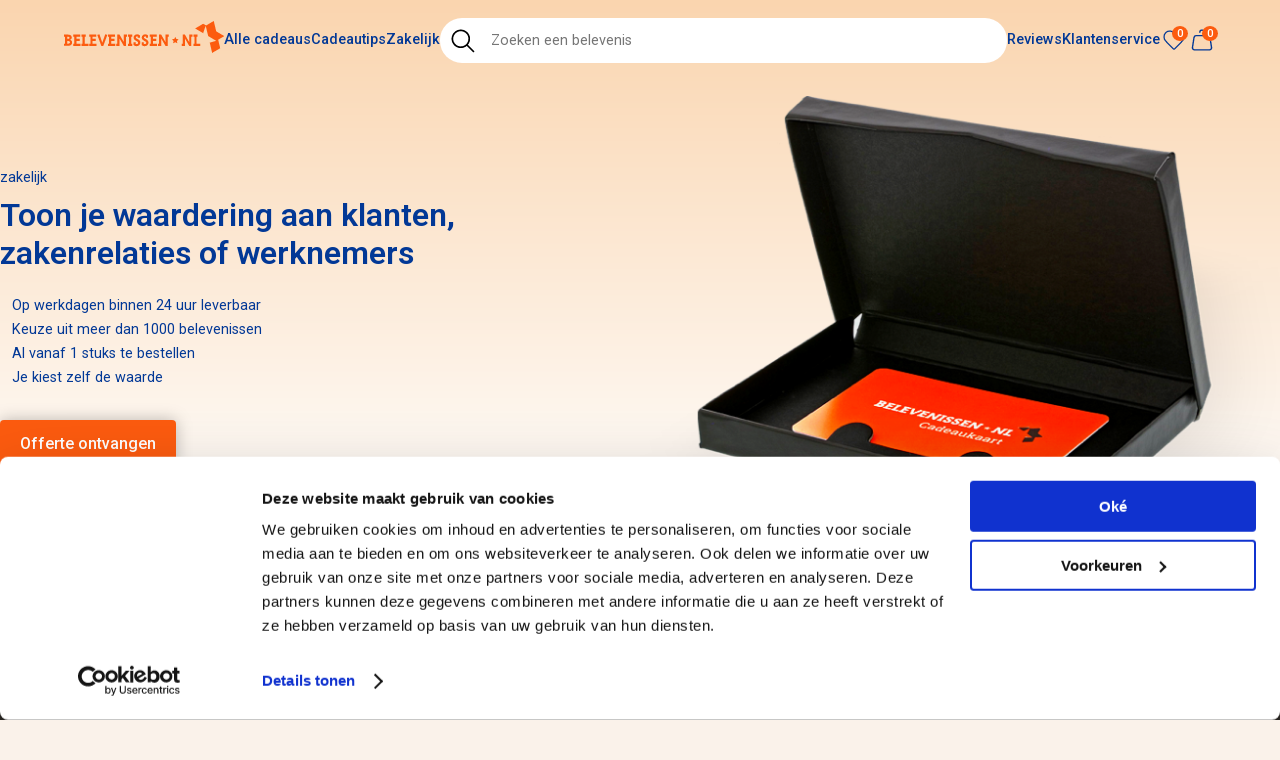

--- FILE ---
content_type: text/html; charset=UTF-8
request_url: https://www.belevenissen.nl/zakelijk/assortiment
body_size: 15147
content:
<!DOCTYPE html>
<html lang="nl-NL">
<head>
   <meta charset="UTF-8">
   <meta http-equiv="X-UA-Compatible" content="IE=edge">
   <meta name="viewport" content="width=device-width, initial-scale=1.0">
   
   <title>Zakelijk</title>
   
   <meta name="description" content="">
   
   <link rel="canonical" href="https://www.belevenissen.nl/zakelijk/assortiment" />
   
   <link rel="preconnect" href="https://fonts.googleapis.com">
   <link rel="preconnect" href="https://fonts.gstatic.com" crossorigin>
   <link href="https://fonts.googleapis.com/css2?family=Roboto:ital,wght@0,100..900;1,100..900&display=swap" rel="stylesheet">
   
   <link rel="stylesheet" href="/templates/2025/css/critical.min.css?v56">
   <link rel="stylesheet" href="/templates/2025/css/lazy.min.css?v32" media="print" onload="this.media='all'">
  

   <meta name="google-site-verification" content="VyBLAkh1ph2T1kXJ1EOkt6aOZvRwVA4yDvJgIVCYOJI" />

<script>
//load TrackerJS
!function(t,n,e,o,a){function d(t){var n=~~(Date.now()/3e5),o=document.createElement(e);o.async=!0,o.src=t+"?ts="+n;var a=document.getElementsByTagName(e)[0];a.parentNode.insertBefore(o,a)}t.MooTrackerObject=a,t[a]=t[a]||function(){return t[a].q?void t[a].q.push(arguments):void(t[a].q=[arguments])},window.attachEvent?window.attachEvent("onload",d.bind(this,o)):window.addEventListener("load",d.bind(this,o),!1)}(window,document,"script","//cdn.stat-track.com/statics/moosend-tracking.min.js","mootrack");
//tracker has to be initialized otherwise it will generate warnings and wont sendtracking events
mootrack('init', '910ad392417e4d6ea971355a5db867b9');
</script>

<script>
    var dataLayer = [{'userId': '6be78e6f2acd0fb2a162f8cac2799f4b'}];
    var currentPageType = '';
    var prodid = '0';
    var totalvalue = '0';
    
    (function(){
     try {
      if (currentPageType == 'product') {
       dataLayer.push({
        'event': 'fireRemarketingTag',
        'google_tag_params': {
          'ecomm_prodid': prodid,
          'ecomm_pagetype': 'product',
          'ecomm_totalvalue': totalvalue,
          'dynx_itemid': prodid,
          'dynx_pagetype': 'other',
          'dynx_totalvalue': totalvalue  
        }
       });
      }
      else if (currentPageType == 'cart') {
       dataLayer.push({
        'event': 'fireRemarketingTag',
        'google_tag_params': {
          'ecomm_prodid': prodid,
          'ecomm_pagetype': 'cart',
          'ecomm_totalvalue': totalvalue,
          'dynx_itemid': prodid,
          'dynx_pagetype': 'other',
          'dynx_totalvalue': totalvalue  
        }
       });
      }
      else if (currentPageType == 'purchase') {
       dataLayer.push({
        'event': 'fireRemarketingTag',
        'google_tag_params': {
          'ecomm_prodid': prodid,
          'ecomm_pagetype': 'purchase',
          'ecomm_totalvalue': totalvalue,
          'dynx_itemid': prodid,
          'dynx_pagetype': 'other',
          'dynx_totalvalue': totalvalue  
        }
       });
      }
      else {
       dataLayer.push({
        'event': 'fireRemarketingTag',
        'google_tag_params': { }
       });
      }
     }
     catch (err) {
        console.log(err);
     }
    }) ();
</script>

<!-- Google Tag Manager -->
    <script>(function(w,d,s,l,i){w[l]=w[l]||[];w[l].push({'gtm.start':
    new Date().getTime(),event:'gtm.js'});var f=d.getElementsByTagName(s)[0],
    j=d.createElement(s),dl=l!='dataLayer'?'&l='+l:'';j.async=true;j.src=
    'https://www.googletagmanager.com/gtm.js?id='+i+dl;f.parentNode.insertBefore(j,f);
    })(window,document,'script','dataLayer','GTM-P99SB3S');</script>
<!-- End Google Tag Manager -->

<script src='https://www.google.com/recaptcha/api.js'></script>

   
   <link rel="apple-touch-icon" sizes="180x180" href="/apple-touch-icon.png">
   <link rel="icon" type="image/png" sizes="32x32" href="/favicon-32x32.png">
   <link rel="icon" type="image/png" sizes="16x16" href="/favicon-16x16.png">
   <link rel="manifest" href="/site.webmanifest">
   <meta name="google-site-verification" content="U6MGRVr7x8-6sK2pkadA8r4EIl8E1zTR9roFsDm4PDI" />
   
  <style>
    ol li {
        display: inline-block;
        font-size: 12px;
    }
    
    ol li a {
        color: orangered;
    }
  </style>
                
</head>
<body class="color-blue-dark">

      <header id="main-header" class="main-header main-header--transparent">
      <div class="main-header__inner">
         <a href="/" class="main-header__logo">
            <svg viewBox="0 0 228 45" fill="none" xmlns="http://www.w3.org/2000/svg">
            <g clip-path="url(#clip0_1_3)">
            <mask id="mask0_1_3" style="mask-type:luminance" maskUnits="userSpaceOnUse" x="185" y="0" width="44" height="45">
            <path d="M228.3 0H185.9V45H228.3V0Z" fill="white"/>
            </mask>
            <g>
            <path d="M227.7 20.8L216.9 14.6L213.4 0L209 2.5L207.7 3.3L207.2 3.6L204.4 5.2L202.5 6.3L202.2 6.1L198.3 3.9L188.8 9.4L186.8 10.5L187 10.6L198.3 17.1L201.9 6.7L205.5 21.2L216.9 27.9L207.7 30.4L210.8 43.7L211.1 44.9L222.6 38.3L219.7 26.3L221.6 25.2L224.4 23.6L225.9 22.7L226.9 22.2L228.4 21.3L227.7 20.8Z" fill="#FFFFFF"/>
            </g>
            <path d="M8.5 30C8.5 28.8 7.30001 28.2 5.60001 28.2H4.5V31.9H5.60001C7.20001 31.9 8.5 31.3 8.5 30ZM7.79999 23.6C7.79999 22.5 6.79999 22.1 5.29999 22.1H4.5V25.1H5.29999C6.79999 25.2 7.79999 24.7 7.79999 23.6ZM0 32.1H1.39999V22H0V19.1H5.60001C8.90001 19.1 11 20.4 11 23.1C11 24.7 10.2 25.9 8.60001 26.5C10.4 27 11.6 28.2 11.6 30.3C11.6 33.2 9.4 34.9 5.5 34.9H0V32.1Z" fill="#FFFFFF"/>
            <path d="M13.2 32.1H14.7V22H13.2V19.1H23.2V22.2H17.8V25.1H22.4V28.2H17.8V31.9H23.5V35H13.2V32.1Z" fill="#FFFFFF"/>
            <path d="M34.9 31.9V35H25V32.1H26.5V22H25V19.1H31V22H29.6V31.9H34.9Z" fill="#FFFFFF"/>
            <path d="M36.1 32.1H37.6V22H36.1V19.1H46.1V22.2H40.7V25.1H45.3V28.2H40.7V31.9H46.4V35H36.1V32.1Z" fill="#FFFFFF"/>
            <path d="M61.8 19.5L56 35H53.2L47.4 19.5L50.5 18.7L54.6 30.5L58.7 18.7L61.8 19.5Z" fill="#FFFFFF"/>
            <path d="M62.8 32.1H64.3V22H62.8V19.1H72.8V22.2H67.4V25.1H72V28.2H67.4V31.9H73.1V35H62.8V32.1Z" fill="#FFFFFF"/>
            <path d="M74.5 32.1H75.9V19.1H79.1L85.2 29.6V19.1H89.7V22H88.3V35H85.2L79.1 24.5V35H74.5V32.1Z" fill="#FFFFFF"/>
            <path d="M97.3 32.1V35H91.3V32.1H92.7V22H91.3V19.1H97.3V22H95.9V32.1H97.3Z" fill="#FFFFFF"/>
            <path d="M104.2 21.6C103.1 21.6 102.4 22.3 102.4 23.1C102.4 24 103.2 24.4 104.2 25L105.1 25.5C107.3 26.8 108.8 27.7 108.8 30.4C108.8 33.2 106.4 35.4 103.5 35.4C101.8 35.4 100.6 35 99.2 33.8V29.8H102.2V32.1C102.5 32.3 103.2 32.5 103.7 32.5C104.8 32.5 105.6 31.6 105.6 30.6C105.6 29.5 104.8 29 103.9 28.5L103 28C100.9 26.8 99.2 26 99.2 23.1C99.2 20.6 101.6 18.7 104.1 18.7C105.8 18.7 107.1 19.3 108.2 20.4V23.6H105.2V21.8C104.9 21.7 104.5 21.6 104.2 21.6Z" fill="#FFFFFF"/>
            <path d="M115.8 21.6C114.7 21.6 114 22.3 114 23.1C114 24 114.8 24.4 115.8 25L116.7 25.5C118.9 26.8 120.4 27.7 120.4 30.4C120.4 33.2 118 35.4 115.1 35.4C113.4 35.4 112.2 35 110.8 33.8V29.8H113.8V32.1C114.1 32.3 114.8 32.5 115.3 32.5C116.4 32.5 117.2 31.6 117.2 30.6C117.2 29.5 116.4 29 115.5 28.5L114.6 28C112.5 26.8 110.8 26 110.8 23.1C110.8 20.6 113.2 18.7 115.7 18.7C117.4 18.7 118.7 19.3 119.8 20.4V23.6H116.8V21.8C116.5 21.7 116.2 21.6 115.8 21.6Z" fill="#FFFFFF"/>
            <path d="M122.3 32.1H123.7V22H122.3V19.1H132.2V22.2H126.8V25.1H131.4V28.2H126.8V31.9H132.5V35H122.3V32.1Z" fill="#FFFFFF"/>
            <path d="M133.9 32.1H135.3V19.1H138.5L144.6 29.6V19.1H149.2V22H147.7V35H144.6L138.5 24.5V35H133.9V32.1Z" fill="#FFFFFF"/>
            <path d="M161.3 31.2C161 31.4 158.8 29.9 158.5 29.9C158.2 29.9 155.9 31.4 155.7 31.2C155.4 31 156.2 28.4 156.1 28.1C156 27.8 153.9 26.1 154 25.8C154.1 25.5 156.8 25.4 157.1 25.2C157.4 25 158.3 22.5 158.6 22.5C158.9 22.5 159.8 25.1 160.1 25.2C160.3 25.4 163.1 25.5 163.2 25.8C163.3 26.1 161.2 27.8 161.1 28.1C160.8 28.4 161.5 31 161.3 31.2Z" fill="#FFFFFF"/>
            <path d="M167.7 32.1H169.2V19.1H172.3L178.4 29.6V19.1H183V22H181.5V35H178.4L172.3 24.5V35H167.7V32.1Z" fill="#FFFFFF"/>
            <path d="M194.2 31.9V35H184.4V32.1H185.8V22H184.4V19.1H190.3V22H188.9V31.9H194.2Z" fill="#FFFFFF"/>
            </g>
            <defs>
            <clipPath id="clip0_1_3">
            <rect width="228" height="45" fill="white"/>
            </clipPath>
            </defs>
            </svg>
         </a>
         <nav class="main-header__nav">
            <button class="main-header__trigger">
               Cadeaus
            </button>
            <ul class="main-header__list">
               <li class="main-header__item">
                  <a href="/alle-cadeautips" class="main-header__link">Alle cadeaus</a>
               <li class="main-header__item">
                  <a href="/cadeautips" class="main-header__link">Cadeautips</a>
               </li>
               <!-- <li class="main-header__item">
                  <a href="/cadeautips/kerst" class="main-header__link">🎄 Kerstcadeaus</a>
               </li> -->
<!--               <li class="main-header__item">-->
<!--                  <a href="/groepsuitjes" class="main-header__link">Groepsuitjes</a>-->
<!--               </li>-->
               <li class="main-header__item">
                  <a href="/zakelijk" class="main-header__link">Zakelijk</a>
               </li>
            </ul>
         </nav>
         <button type="button" id="main-header-menu-button" class="main-header__menu-button">
            <svg viewBox="0 0 20 18" fill="none" xmlns="http://www.w3.org/2000/svg" class="hamburger">
               <g clip-path="url(#clip0_2039_70)">
               <path class="bar-1" d="M1 2H19" stroke="black" stroke-width="1.5" stroke-linecap="round" stroke-linejoin="round"></path>
               <path class="bar-2" d="M1 9H19" stroke="black" stroke-width="1.5" stroke-linecap="round" stroke-linejoin="round"></path>
               <path class="bar-3" d="M1 16H19" stroke="black" stroke-width="1.5" stroke-linecap="round" stroke-linejoin="round"></path>
               </g>
               <defs>
               <clipPath id="clip0_2039_70">
               <rect width="20" height="18" fill="white"></rect>
               </clipPath>
               </defs>
            </svg>
         </button>
         <form method="get" action="/alle-cadeautips" id="header-search" class="main-header__search">

            <input type="search" class="main-header__search-input" name="search" id="header-search-field" placeholder="Zoeken een belevenis" value="">
            <button type="submit" class="main-header__search-button" aria-label="Zoeken">
              <svg id="Layer_1" enable-background="new 0 0 128 128" viewBox="0 0 128 128" xmlns="http://www.w3.org/2000/svg"><path id="Search" d="m118.828 113.172-29.036-29.037c6.366-7.633 10.208-17.441 10.208-28.135 0-24.262-19.738-44-44-44s-44 19.738-44 44 19.738 44 44 44c10.694 0 20.502-3.842 28.135-10.208l29.037 29.037c.781.781 1.805 1.172 2.828 1.172s2.047-.391 2.828-1.172c1.563-1.563 1.563-4.095 0-5.657zm-98.828-57.172c0-19.85 16.148-36 36-36s36 16.15 36 36-16.148 36-36 36-36-16.15-36-36z"/></svg>
            </button>
            <a href="#" id="button-search-close"><i class="fa fa-times" aria-hidden="true"></i></a>

            <!-- Start Sooqr.com on-site search and navigation code -->
            <script type="text/javascript">
                var _wssq = _wssq || [];
                var setResizeFunction= false;
                var sooqrAccount = '112403-1';

                _wssq.push(['_load', { 'suggest' : { 'account' : 'SQ-' + sooqrAccount, 'version' : 4, fieldId : 'header-search-field'}}]);
                //_wssq.push(['suggest._setPosition', 'element-relative', 'element']);
                _wssq.push(['suggest._setPosition', 'screen-middle', {top:0}]);
                _wssq.push(['suggest._setLocale', 'nl_NL']);
                _wssq.push(['suggest._excludePlaceholders', 'Vind jouw persoonlijke belevenis cadeau..']);
                _wssq.push(['suggest._bindEvent', 'open', function() {
                    if(!setResizeFunction) {$jQ( window ).resize(function() {if($jQ('.sooqrSearchContainer-' + sooqrAccount).is(':visible')) {websight.sooqr.instances['SQ-' + sooqrAccount].positionContainer(null, null, true);}});setResizeFunction = true;}
                }]);

                (function() {
                    var ws = document.createElement('script'); ws.type = 'text/javascript'; ws.async = true;
                    ws.src = ('https:' == document.location.protocol ? 'https://' : 'http://') + 'static.sooqr.com/sooqr.js';
                    var s = document.getElementsByTagName('script')[0]; s.parentNode.insertBefore(ws, s);
                })();
            </script>
            <!-- End Sooqr.com on-site search and navigation code -->

         </form>
         <nav class="main-header__nav main-header__nav--secondary">
            <ul class="main-header__list">
               <li class="main-header__item">
                  <a href="/klantenbeoordelingen" class="main-header__link">Reviews</a>
               </li>
               <li class="main-header__item">
                  <a href="/klantenservice" class="main-header__link">Klantenservice</a>
               </li>
                <li class="main-header__item">
                    <a href="/verlanglijstje" class="main-header__link main-header__link main-header__link--icon">
                        <svg viewBox="0 0 22 20" fill="none" xmlns="http://www.w3.org/2000/svg">
                            <path d="M21 6.86222C21 8.40874 20.4062 9.89412 19.3458 10.9929C16.9049 13.523 14.5374 16.1613 12.0053 18.5997C11.4249 19.1505 10.5042 19.1304 9.9488 18.5547L2.65376 10.9929C0.448748 8.7072 0.448748 5.01723 2.65376 2.73157C4.88044 0.423452 8.50794 0.423452 10.7346 2.73157L10.9998 3.00642L11.2648 2.73173C12.3324 1.6245 13.7864 1 15.3053 1C16.8242 1 18.2781 1.62444 19.3458 2.73157C20.4063 3.83045 21 5.31577 21 6.86222Z" stroke="black" stroke-width="1.25" stroke-linejoin="round"/>
                        </svg>
                        <span class="favourites-amount">0</span>
                    </a>
                </li>
                <li class="main-header__item">
                    <a href="/winkelmand/1" title="0 - € 0,00" class="main-header__link main-header__link main-header__link--icon">
                    <svg viewBox="0 0 20 20" fill="none" xmlns="http://www.w3.org/2000/svg">
                        <path d="M17.2609 7.69589L18.6455 16.6959C18.8319 17.9074 17.8945 19 16.6688 19H3.33122C2.10545 19 1.16809 17.9074 1.35448 16.6959L2.73909 7.69589C2.8892 6.72022 3.7287 6 4.71584 6H15.2842C16.2713 6 17.1108 6.72022 17.2609 7.69589Z" stroke="black" stroke-width="1.25" stroke-linecap="round" stroke-linejoin="round"/>
                        <path d="M12 3C12 1.89543 11.1046 1 10 1C8.89543 1 8 1.89543 8 3" stroke="black" stroke-width="1.25" stroke-linecap="round" stroke-linejoin="round"/>
                    </svg>
                    <span class="shopping-amount">0</span>
                    </a>
                </li>
            </ul>
         </nav>
      </div>
   </header>

   <main class="main-content">

      <div class="hero-text-image">
         <div class="hero-text-image__inner">
            <div class="hero-text-image__content">
               <div class="hero-text-image__content-inner">
                  <span class="hero-text-image__label">
                     zakelijk
                  </span>
                  <h1 class="hero-text-image__title">
                     Toon je waardering aan klanten, zakenrelaties of werknemers
                  </h1>
                  <ul class="hero-text-image__list">
                     <li>Op werkdagen binnen 24 uur leverbaar</li>
                     <li>Keuze uit meer dan 1000 belevenissen</li>
                     <li>Al vanaf 1 stuks te bestellen</li>
                     <li>Je kiest zelf de waarde</li>
                  </ul>
                  <div class="hero-text-image__button-container hero-text-image__button-container--top">
                     <a href="#" class="button button--accent button--shadow button--open-modal button--open-form">
                        Offerte ontvangen
                     </a>
                  </div>
               </div>
            </div>
            <figure class="hero-text-image__image">
               <img src="/templates/2025/demo//belevenissen-cadeaukaart-in-giftbox.png" alt="">
            </figure>
            <div class="hero-text-image__button-container hero-text-image__button-container--bottom">
               <a href="#" class="button button--accent button--shadow button--open-modal">
                  <span class="button__icon button__icon--large">
                     <svg viewBox="0 0 24 24" fill="none" xmlns="http://www.w3.org/2000/svg">
                     <path d="M3 6H22L19 16H6L3 6ZM3 6L2.25 3.5" stroke="white" stroke-width="1.5" stroke-linecap="round" stroke-linejoin="round"/>
                     <path d="M9.99219 11H11.9922M13.9922 11H11.9922M11.9922 11V9M11.9922 11V13" stroke="white" stroke-width="1.5" stroke-linecap="round" stroke-linejoin="round"/>
                     <path d="M11 19.5C11 20.3284 10.3284 21 9.5 21C8.67157 21 8 20.3284 8 19.5" stroke="white" stroke-width="1.5" stroke-linecap="round" stroke-linejoin="round"/>
                     <path d="M17 19.5C17 20.3284 16.3284 21 15.5 21C14.6716 21 14 20.3284 14 19.5" stroke="white" stroke-width="1.5" stroke-linecap="round" stroke-linejoin="round"/>
                     </svg>
                  </span>
                  Offerte ontvangen
               </a>
            </div>

         </div>
      </div>

      <div class="main main--padding-block-t main--bg-white">
         <div class="main__inner main__inner--narrow">
            <div class="section-title section-title--center">
               <h2 class="section-title__title">
                  Al beleefd door
               </h2>
            </div>
         </div>
      </div>

      <div class="main main--padding-block-b main--bg-white">
         <div class="main__inner main__inner--narrow">
            <div id="logo-slider"  class="splide logo-slider">
               <div class="splide__track logo-slider__track">
                     <ul class="splide__list logo-slider__list">
                        <li class="splide__slide logo-slider__slide">
                           <img src="/templates/2025/demo//zakelijke-klant-shell.png" alt="">
                        </li>
                        <li class="splide__slide logo-slider__slide">
                           <img src="/templates/2025/demo//zakelijke-klant-wagner.png" alt="">
                        </li>
                        <li class="splide__slide logo-slider__slide">
                           <img src="/templates/2025/demo//zakelijke-klant-lotto.png" alt="">
                        </li>
                        <li class="splide__slide logo-slider__slide">
                           <img src="/templates/2025/demo//zakelijke-klant-rabobank.png" alt="">
                        </li>
                        <li class="splide__slide logo-slider__slide">
                           <img src="/templates/2025/demo//zakelijke-klant-FrieslandCampina.png" alt="">
                        </li>
                        <li class="splide__slide logo-slider__slide">
                           <img src="/templates/2025/demo//zakelijke-klant-amc.png" alt="">
                        </li>
                        <!-- <li class="splide__slide logo-slider__slide">
                           <img src="/templates/2025/demo//img-kayak.jpeg" alt="">
                           </li> -->
                     </ul>
               </div>
            </div>
         </div>
      </div>

      <div class="main main--padding-block-b main--bg-white">
         <div class="main__inner main__inner--narrow">
            <div class="text-block-narrow">
               <div class="text-block-narrow__icon">
                  <img src="/templates/2025/img//zakelijk-keuze-icon.png" alt="">
               </div>
               <h2>Vanalles te doen, voor iedereen wat wils</h2>
               <p>Altijd keuze uit het hele assortiment van Belevenissen.nl</p>
               <img src="/templates/2025/demo//keuze-assortiment-zakelijk.png" alt="">
            </div>
            <div class="text-block-narrow">
               <div class="text-block-narrow__icon">
                  <img src="/templates/2025/img//zakelijk-waarde-icon.png" alt="">
               </div>
               <h2>De waarde bepaalt u altijd helemaal zelf</h2>
               <p>U kunt kiezen uit ieder bedrag tussen de 5 en de 1.000 Euro.</p>
               <img src="/templates/2025/demo//waarde-kiezen-zakelijk.png" alt="">
            </div>
            <div class="text-block-narrow">
               <div class="text-block-narrow__icon">
                  <img src="/templates/2025/img//zakelijk-personaliseren-icon.png" alt="">
               </div>
               <h2>Voeg een persoonlijke boodschap toe</h2>
               <p>Voeg een persoonlijke touch toe door middel van een persoonlijke boodschap.</p>
            </div>
         </div>
      </div>

      <div class="main main--padding-block-b main--bg-white">
         <div class="main__inner main__inner--narrow">
            <div class="button-container button-container--center button-container--m-top-2-sm">
               <a href="#" class="button button--accent button--shadow button--open-modal button--open-form">
                  <span class="button__icon button__icon--large">
                     <svg viewBox="0 0 24 24" fill="none" xmlns="http://www.w3.org/2000/svg">
                     <path d="M3 6H22L19 16H6L3 6ZM3 6L2.25 3.5" stroke="white" stroke-width="1.5" stroke-linecap="round" stroke-linejoin="round"/>
                     <path d="M9.99219 11H11.9922M13.9922 11H11.9922M11.9922 11V9M11.9922 11V13" stroke="white" stroke-width="1.5" stroke-linecap="round" stroke-linejoin="round"/>
                     <path d="M11 19.5C11 20.3284 10.3284 21 9.5 21C8.67157 21 8 20.3284 8 19.5" stroke="white" stroke-width="1.5" stroke-linecap="round" stroke-linejoin="round"/>
                     <path d="M17 19.5C17 20.3284 16.3284 21 15.5 21C14.6716 21 14 20.3284 14 19.5" stroke="white" stroke-width="1.5" stroke-linecap="round" stroke-linejoin="round"/>
                     </svg>
                  </span>
                  Offerte ontvangen
               </a>
            </div>
            <div class="cta" style="text-align:center;border-radius:.5rem;">
               <p style="padding-bottom:.5rem;">Of bel ons</p>
               <a href="tel:+31247110627" class="cta__title" style="text-decoration:underline .125rem;text-underline-offset:.25rem;">024 - 711 0627</a>
            </div>
            <div class="button-container button-container--center button-container--m-top-2-sm">
               <a href="/" class="button button--accent-transparent button--inline">
                  <span class="button__icon button__icon--large">
                     <svg viewBox="0 0 24 24" fill="none" xmlns="http://www.w3.org/2000/svg">
                     <path d="M18.5 12H6M6 12L12 6M6 12L12 18" stroke="#FC5B0F" stroke-width="1.5" stroke-linecap="round" stroke-linejoin="round"/>
                     </svg>
                  </span>
                  Terug naar belevenissen.nl
               </a>
            </div>
         </div>
      </div>

      <!-- <div class="main main--padding-block-t main--bg-medium">
         <div class="main__inner main__inner--narrow">
            <div class="section-title section-title--center section-title--padding-b-3">
               <h2 class="section-title__title">
                  Al beleefd door
               </h2>
            </div>
         </div>
      </div>

      <div class="main main--padding-block-b main--bg-medium">
         <div class="main__inner">
            <div id="testimonial-slider" class="splide testimonial-slider">
               <div class="splide__track testimonial-slider__track">
                  <ul class="splide__list testimonial-slider__list">
                     <li class="splide__slide testimonial-slider__slide">
                        <p class="testimonial-slider__text">
                           &quot;Lorem ipsum dolor sit amet, consectetur adipisicing elit. Reiciendis nobis placeat incidunt&quot;
                        </p>
                        <figure class="testimonial-slider__image">
                           <img src="/templates/2025/demo//img-kayak.jpeg" alt="">
                        </figure>
                        <div class="testimonial-slider__name">
                           Alicia Stranger
                        </div>
                     </li>
                     <li class="splide__slide testimonial-slider__slide">
                        <p class="testimonial-slider__text">
                           &quot;Lorem ipsum dolor sit amet, consectetur adipisicing elit. Reiciendis nobis placeat incidunt&quot;
                        </p>
                        <figure class="testimonial-slider__image">
                           <img src="/templates/2025/demo//img-kayak.jpeg" alt="">
                        </figure>
                        <div class="testimonial-slider__name">
                           Alicia Stranger
                        </div>
                     </li>
                     <li class="splide__slide testimonial-slider__slide">
                        <p class="testimonial-slider__text">
                           &quot;Lorem ipsum dolor sit amet, consectetur adipisicing elit. Reiciendis nobis placeat incidunt&quot;
                        </p>
                        <figure class="testimonial-slider__image">
                           <img src="/templates/2025/demo//img-kayak.jpeg" alt="">
                        </figure>
                        <div class="testimonial-slider__name">
                           Alicia Stranger
                        </div>
                     </li>
                     <li class="splide__slide testimonial-slider__slide">
                        <p class="testimonial-slider__text">
                           &quot;Lorem ipsum dolor sit amet, consectetur adipisicing elit. Reiciendis nobis placeat incidunt&quot;
                        </p>
                        <figure class="testimonial-slider__image">
                           <img src="/templates/2025/demo//img-kayak.jpeg" alt="">
                        </figure>
                        <div class="testimonial-slider__name">
                           Alicia Stranger
                        </div>
                     </li>
                     <li class="splide__slide testimonial-slider__slide">
                        <p class="testimonial-slider__text">
                           &quot;Lorem ipsum dolor sit amet, consectetur adipisicing elit. Reiciendis nobis placeat incidunt&quot;
                        </p>
                        <figure class="testimonial-slider__image">
                           <img src="/templates/2025/demo//img-kayak.jpeg" alt="">
                        </figure>
                        <div class="testimonial-slider__name">
                           Alicia Stranger
                        </div>
                     </li>
                     <li class="splide__slide testimonial-slider__slide">
                        <p class="testimonial-slider__text">
                           &quot;Lorem ipsum dolor sit amet, consectetur adipisicing elit. Reiciendis nobis placeat incidunt&quot;
                        </p>
                        <figure class="testimonial-slider__image">
                           <img src="/templates/2025/demo//img-kayak.jpeg" alt="">
                        </figure>
                        <div class="testimonial-slider__name">
                           Alicia Stranger
                        </div>
                     </li>
                  </ul>
               </div>
            </div>
         </div>
         </div> -->

   </main>

   <div id="modal-form-zakelijk" class="modal modal--form">
   <div class="modal__inner modal__inner--narrow-s">
      <div class="modal__content">
         
         <div class="modal__body">
            <form action="#" id="zakelijk-form" method="post" class="modal__form">
               <div class="modal__header modal__header--form">
                  <div class="modal__title">
                     Offerte aanvragen
                  </div>
                  <button type="button" class="modal__close">

                  </button>
               </div>
               <div class="modal__form-body">                  
                  <div class="modal__form-row">
                     <label for="">Aantal cadeaubonnen</label>
                     <input type="text" name="aantal cadeaubonnen">
                  </div>
                  <div class="modal__form-row">
                     <label for="">Gewenste waarde</label>
                     <input type="text" name="gewenste waarde">
                  </div>
                  <div class="modal__form-row">
                     <label for="">Contactpersoon</label>
                     <input type="text" name="contactpersoon">
                  </div>
                  <div class="modal__form-row">
                     <label for="">E-mailadres</label>
                     <input type="email" name="email">
                  </div>
                  <div class="modal__form-row">
                    <input type="hidden" name="action" value="zakelijk-offerte-form">
                     <button type="button" class="g-recaptcha button button--accent button--shadow" data-sitekey="6LfywTIaAAAAABvhX7jVdD60fRzPSOPYzZplDsGh" data-callback="form_submit">
                        Aanvraag indienen
                     </button>
                     <script type="text/javascript">
                        function form_submit(){
                            document.getElementById('zakelijk-form').submit();
                        }
                    </script>
                  </div>
               </div>
            </form>            
         </div>
      </div>
   </div>
</div>

   <div class="main main--padding-block">
   <div class="main__inner">
      <div class="usp-block">
         <div class="usp-block__title">
            Voor wie je écht wilt verrassen
         </div>
         <ul class="usp-block__list">
            <li class="usp-block__item">
               <span class="usp-block__icon">
                  <img src="/templates/2025/img/usp-2.png" alt="">
               </span>
               <span class="usp-block__text">
                  Feestelijk cadeau
               </span>
            </li>
            <li class="usp-block__item">
               <span class="usp-block__icon">
                  <img src="/templates/2025/img/usp-3.png" alt="">
               </span>
               <span class="usp-block__text">
                  Gratis personaliseren
               </span>
            </li>
            <li class="usp-block__item">
               <span class="usp-block__icon">
                  <img src="/templates/2025/img/usp-1.png" alt="">
               </span>
               <span class="usp-block__text">
                  Cadeaubon is 2 jaar geldig
               </span>
            </li>
            <li class="usp-block__item">
               <span class="usp-block__icon">
                  <img src="/templates/2025/img/usp-5.png" alt="">
               </span>
               <span class="usp-block__text">
                  Gratis omruilen
               </span>
            </li>
            <li class="usp-block__item">
               <span class="usp-block__icon">
                  <img src="/templates/2025/img/usp-6.png" alt="">
               </span>
               <span class="usp-block__text">
                  Nergens goedkoper
               </span>
            </li>
            <li class="usp-block__item">
               <span class="usp-block__icon">
                  <img src="/templates/2025/img/usp-4.png" alt="">
               </span>
               <span class="usp-block__text">
                  Direct geleverd
               </span>
            </li>
         </ul>
      </div>
   </div>
</div>

<!-- <div class="main main--bg-medium main--padding-block">
   <div class="main__inner">
      <div class="newsletter-container">
         <h2 class="newsletter-container__title">Als eerste horen over de nieuwste cadeaus en aanbiedingen?</h2>
         <p class="newsletter-container__subtitle">Schrijf je in voor onze nieuwsbrief</p>
         <form action="#" class="newsletter-form">
            <input type="email" class="newsletter-form__email">
            <button type="submit" class="button button--green">Inschrijven</button>
         </form>
      </div>
   </div>
</div> -->

<footer class="main-footer">
   <div class="main-footer__top">
      <div class="main-footer__inner">
         <div class="main-footer__grid">
            <div class="footer-col footer-col--products">
               <div class="main-footer__title main-footer__title--is-link">
                  Cadeau-inspiratie
               </div>
               <ul class="main-footer__list">
                  <li class="main-footer__item">
                     <a href="/alle-cadeautips" class="main-footer__link">Alle cadeaus</a>
                  </li>
                  <li class="main-footer__item">
                     <a href="/cadeautips/cadeau-voor-hem" class="main-footer__link">Cadeaus voor hem</a>
                  </li>
                  <li class="main-footer__item">
                     <a href="/cadeautips/cadeau-voor-haar" class="main-footer__link">Cadeaus voor haar</a>
                  </li>
                  <li class="main-footer__item">
                     <a href="/cadeautips/cadeau-voor-samen" class="main-footer__link">Cadeaus voor samen</a>
                  </li>
<!--                  <li class="main-footer__item">-->
<!--                     <a href="#" class="main-footer__link">Kerst-cadeaus</a>-->
<!--                  </li>-->
               </ul>
            </div>
            <div class="footer-col footer-col--service">
               <div class="main-footer__title main-footer__title--is-link">
                  Klantenservice
               </div>
               <ul class="main-footer__list">
                  <li class="main-footer__item">
                     <a href="/klantenservice" class="main-footer__link">Veelgestelde vragen</a>
                  </li>
                  <li class="main-footer__item">
                     <a href="/bestel-informatie" class="main-footer__link">Hulp bij bestellen</a>
                  </li>
                  <li class="main-footer__item">
                     <a href="/retourneren" class="main-footer__link">Retourneren</a>
                  </li>
                  <!-- <li class="main-footer__item">
                     <a href="/activeren" class="main-footer__link">Bon activeren</a>
                  </li> -->
               </ul>
            </div>
            <div class="footer-col footer-col--about">
               <div class="main-footer__title main-footer__title--is-link">
                  Over Belevenissen.nl
               </div>
               <ul class="main-footer__list">
                  <li class="main-footer__item">
                     <a href="/over-ons" class="main-footer__link">Over ons</a>
                  </li>
                  <li class="main-footer__item">
                     <a href="/contact" class="main-footer__link">Contact</a>
                  </li>
                  <li class="main-footer__item">
                     <a href="/klantenbeoordelingen" class="main-footer__link">Reviews</a>
                  </li>
                  <li class="main-footer__item">
                     <a href="/blog" class="main-footer__link">Blog</a>
                  </li>
                  <li class="main-footer__item">
                     <a href="/vacatures" class="main-footer__link">Vacatures</a>
                  </li>
               </ul>
            </div>
            <div class="footer-col footer-col--business">
               <div class="main-footer__title main-footer__title--is-link">
                  Zakelijk
               </div>
               <ul class="main-footer__list">
                  <li class="main-footer__item">
                     <a href="/zakelijk" class="main-footer__link">Zakelijke bestellen</a>
                  </li>
                  <li class="main-footer__item">
                     <a href="/affiliate-programma" class="main-footer__link">Affiliate-programma</a>
                  </li>
                  <li class="main-footer__item">
                     <a href="/partner-worden" class="main-footer__link">Partner worden</a>
                  </li>
                  <li class="main-footer__item">
                     <a href="/partners" class="main-footer__link">Inloggen voor partners</a>
                  </li>
               </ul>
            </div>
            <div class="footer-col footer-col--language">
               <svg viewBox="0 0 228 45" fill="none" xmlns="http://www.w3.org/2000/svg" class="main-footer__logo">
               <g clip-path="url(#clip0_1_3)">
               <mask id="mask0_1_3" style="mask-type:luminance" maskUnits="userSpaceOnUse" x="185" y="0" width="44" height="45">
               <path d="M228.3 0H185.9V45H228.3V0Z" fill="white"></path>
               </mask>
               <g mask="url(#mask0_1_3)">
               <path d="M227.7 20.8L216.9 14.6L213.4 0L209 2.5L207.7 3.3L207.2 3.6L204.4 5.2L202.5 6.3L202.2 6.1L198.3 3.9L188.8 9.4L186.8 10.5L187 10.6L198.3 17.1L201.9 6.7L205.5 21.2L216.9 27.9L207.7 30.4L210.8 43.7L211.1 44.9L222.6 38.3L219.7 26.3L221.6 25.2L224.4 23.6L225.9 22.7L226.9 22.2L228.4 21.3L227.7 20.8Z" fill="#FFFFFF"></path>
               </g>
               <path d="M8.5 30C8.5 28.8 7.30001 28.2 5.60001 28.2H4.5V31.9H5.60001C7.20001 31.9 8.5 31.3 8.5 30ZM7.79999 23.6C7.79999 22.5 6.79999 22.1 5.29999 22.1H4.5V25.1H5.29999C6.79999 25.2 7.79999 24.7 7.79999 23.6ZM0 32.1H1.39999V22H0V19.1H5.60001C8.90001 19.1 11 20.4 11 23.1C11 24.7 10.2 25.9 8.60001 26.5C10.4 27 11.6 28.2 11.6 30.3C11.6 33.2 9.4 34.9 5.5 34.9H0V32.1Z" fill="#FFFFFF"></path>
               <path d="M13.2 32.1H14.7V22H13.2V19.1H23.2V22.2H17.8V25.1H22.4V28.2H17.8V31.9H23.5V35H13.2V32.1Z" fill="#FFFFFF"></path>
               <path d="M34.9 31.9V35H25V32.1H26.5V22H25V19.1H31V22H29.6V31.9H34.9Z" fill="#FFFFFF"></path>
               <path d="M36.1 32.1H37.6V22H36.1V19.1H46.1V22.2H40.7V25.1H45.3V28.2H40.7V31.9H46.4V35H36.1V32.1Z" fill="#FFFFFF"></path>
               <path d="M61.8 19.5L56 35H53.2L47.4 19.5L50.5 18.7L54.6 30.5L58.7 18.7L61.8 19.5Z" fill="#FFFFFF"></path>
               <path d="M62.8 32.1H64.3V22H62.8V19.1H72.8V22.2H67.4V25.1H72V28.2H67.4V31.9H73.1V35H62.8V32.1Z" fill="#FFFFFF"></path>
               <path d="M74.5 32.1H75.9V19.1H79.1L85.2 29.6V19.1H89.7V22H88.3V35H85.2L79.1 24.5V35H74.5V32.1Z" fill="#FFFFFF"></path>
               <path d="M97.3 32.1V35H91.3V32.1H92.7V22H91.3V19.1H97.3V22H95.9V32.1H97.3Z" fill="#FFFFFF"></path>
               <path d="M104.2 21.6C103.1 21.6 102.4 22.3 102.4 23.1C102.4 24 103.2 24.4 104.2 25L105.1 25.5C107.3 26.8 108.8 27.7 108.8 30.4C108.8 33.2 106.4 35.4 103.5 35.4C101.8 35.4 100.6 35 99.2 33.8V29.8H102.2V32.1C102.5 32.3 103.2 32.5 103.7 32.5C104.8 32.5 105.6 31.6 105.6 30.6C105.6 29.5 104.8 29 103.9 28.5L103 28C100.9 26.8 99.2 26 99.2 23.1C99.2 20.6 101.6 18.7 104.1 18.7C105.8 18.7 107.1 19.3 108.2 20.4V23.6H105.2V21.8C104.9 21.7 104.5 21.6 104.2 21.6Z" fill="#FFFFFF"></path>
               <path d="M115.8 21.6C114.7 21.6 114 22.3 114 23.1C114 24 114.8 24.4 115.8 25L116.7 25.5C118.9 26.8 120.4 27.7 120.4 30.4C120.4 33.2 118 35.4 115.1 35.4C113.4 35.4 112.2 35 110.8 33.8V29.8H113.8V32.1C114.1 32.3 114.8 32.5 115.3 32.5C116.4 32.5 117.2 31.6 117.2 30.6C117.2 29.5 116.4 29 115.5 28.5L114.6 28C112.5 26.8 110.8 26 110.8 23.1C110.8 20.6 113.2 18.7 115.7 18.7C117.4 18.7 118.7 19.3 119.8 20.4V23.6H116.8V21.8C116.5 21.7 116.2 21.6 115.8 21.6Z" fill="#FFFFFF"></path>
               <path d="M122.3 32.1H123.7V22H122.3V19.1H132.2V22.2H126.8V25.1H131.4V28.2H126.8V31.9H132.5V35H122.3V32.1Z" fill="#FFFFFF"></path>
               <path d="M133.9 32.1H135.3V19.1H138.5L144.6 29.6V19.1H149.2V22H147.7V35H144.6L138.5 24.5V35H133.9V32.1Z" fill="#FFFFFF"></path>
               <path d="M161.3 31.2C161 31.4 158.8 29.9 158.5 29.9C158.2 29.9 155.9 31.4 155.7 31.2C155.4 31 156.2 28.4 156.1 28.1C156 27.8 153.9 26.1 154 25.8C154.1 25.5 156.8 25.4 157.1 25.2C157.4 25 158.3 22.5 158.6 22.5C158.9 22.5 159.8 25.1 160.1 25.2C160.3 25.4 163.1 25.5 163.2 25.8C163.3 26.1 161.2 27.8 161.1 28.1C160.8 28.4 161.5 31 161.3 31.2Z" fill="#FFFFFF"></path>
               <path d="M167.7 32.1H169.2V19.1H172.3L178.4 29.6V19.1H183V22H181.5V35H178.4L172.3 24.5V35H167.7V32.1Z" fill="#FFFFFF"></path>
               <path d="M194.2 31.9V35H184.4V32.1H185.8V22H184.4V19.1H190.3V22H188.9V31.9H194.2Z" fill="#FFFFFF"></path>
               </g>
               <defs>
               <clipPath id="clip0_1_3">
               <rect width="228" height="45" fill="white"></rect>
               </clipPath>
               </defs>
               </svg>
               <div class="country-wrapper">
                  <button type="button" id="language-button" class="language-button">
                  <span class="language-button__icon">
                     <img src="/templates/2025/img/icon-nl.svg" alt="">
                  </span>
                  Nederland
                  </button>
                  <a href="https://belevenissen.be" id="country-link-be" class="language-button country-link" style="background:#2c2925">
                     <span class="language-button__icon">
                        <img src="/templates/2025/img/icon-be.svg" alt="">
                     </span>
                     Belgi&euml;
                  </a>
                  <a href="https://belevenissen.nl" id="country-link-nl" class="language-button country-link">
                     <span class="language-button__icon">
                        <img src="/templates/2025/img/icon-nl.svg" alt="">
                     </span>
                     Nederland
                  </a>
               </div>
               
            </div>
            <div class="footer-col footer-col--reviews">
               <div class="main-footer__title">
                  Goedgekeurd
               </div>
               <div class="footer-badges">
                  <div id="footer-reviews" class="footer-reviews"></div>
                  <a href="https://www.qshops.org/webshop/view/17533" target="_blank" class="footer-qshops">

                  </a>
               </div>
            </div>
            <div class="footer-col footer-col--payment">
               <div class="main-footer__title">
                  Betaalmethoden
               </div>
               <ul class="footer-payment">
                  <li class="footer-payment__item">
                     <img src="/templates/2025/img/icon-ideal.png" alt="">
                  </li>
                  <li class="footer-payment__item">
                     <img src="/templates/2025/img/icon-mastercard.png" alt="">
                  </li>
                  <li class="footer-payment__item">
                     <img src="/templates/2025/img/icon-visa.png" alt="">
                  </li>
                  <li class="footer-payment__item">
                     <img src="/templates/2025/img/icon-paypal.png" alt="">
                  </li>
                  <li class="footer-payment__item">
                     <img src="/templates/2025/img/icon-overboeking.png" alt="">
                  </li>
                  <li class="footer-payment__item">
                     <img src="/templates/2025/img/icon-apple-pay.svg" alt="">
                  </li>
               </ul>
            </div>
            <div class="footer-col footer-col--social">
               <div class="main-footer__title">
                  Volg ons
               </div>
               <ul class="main-footer__social-list">
                  <li class="main-footer__social-item">
                     <a href="https://www.facebook.com/Belevenissen.nl/" target="_blank"><img src="/templates/2025/img/icon-facebook.svg" alt=""></a>
                  </li>
                  <li class="main-footer__social-item">
                     <a href="https://www.instagram.com/belevenissennl/" target="_blank"><img src="/templates/2025/img/icon-instagram.svg" alt=""></a>
                  </li>
                  <li class="main-footer__social-item">
                     <a href="https://nl.pinterest.com/belevenissennl/" target="_blank"><img src="/templates/2025/img/icon-pinterest.svg" alt=""></a>
                  </li>
               </ul>
            </div>
         </div>
      </div>
   </div>
   <div class="main-footer__bottom">
      <div class="main-footer__inner main-footer__inner--bottom">
         <ul class="footer-bottom-list">
            <li><a href="/cookies" class="footer-bottom-link">Cookie-instellingen</a></li>
            <li><a href="/privacy" class="footer-bottom-link">Privacy-beleid</a></li>
            <li><a href="/algemene-voorwaarden" class="footer-bottom-link">Algemene voorwaarden</a></li>
         </ul>
         <p class="main-footer__copy">&copy; 2008-
             2026
             Belevenissen.nl</p>
      </div>
   </div>

</footer>

<div id="sticky-banner" style="padding: 1rem;background: var(--grey-dark);color: white;position: sticky;bottom: 0;z-index:2;text-align:center;">✨ Bestel nu = direct digitaal geleverd ✨</div>

<!--
<nav class="mobile-menu-bar">
   <ul class="mobile-menu-bar__list">
      <li class="mobile-menu-bar__item">
         <button id="mobile-nav-button" class="mobile-menu-bar__button mobile-nav-button">
            <svg viewBox="0 0 20 18" fill="none" xmlns="http://www.w3.org/2000/svg" class="hamburger">
            <g clip-path="url(#clip0_2039_70)">
            <path class="bar-1" d="M1 2H19" stroke="black" stroke-width="1.5" stroke-linecap="round" stroke-linejoin="round"/>
            <path class="bar-2" d="M1 9H19" stroke="black" stroke-width="1.5" stroke-linecap="round" stroke-linejoin="round"/>
            <path class="bar-3" d="M1 16H19" stroke="black" stroke-width="1.5" stroke-linecap="round" stroke-linejoin="round"/>
            </g>
            <defs>
            <clipPath id="clip0_2039_70">
            <rect width="20" height="18" fill="white"/>
            </clipPath>
            </defs>
            </svg>
            <svg viewBox="0 0 329.26933 329" xmlns="http://www.w3.org/2000/svg" class="close"><path d="m194.800781 164.769531 128.210938-128.214843c8.34375-8.339844 8.34375-21.824219 0-30.164063-8.339844-8.339844-21.824219-8.339844-30.164063 0l-128.214844 128.214844-128.210937-128.214844c-8.34375-8.339844-21.824219-8.339844-30.164063 0-8.34375 8.339844-8.34375 21.824219 0 30.164063l128.210938 128.214843-128.210938 128.214844c-8.34375 8.339844-8.34375 21.824219 0 30.164063 4.15625 4.160156 9.621094 6.25 15.082032 6.25 5.460937 0 10.921875-2.089844 15.082031-6.25l128.210937-128.214844 128.214844 128.214844c4.160156 4.160156 9.621094 6.25 15.082032 6.25 5.460937 0 10.921874-2.089844 15.082031-6.25 8.34375-8.339844 8.34375-21.824219 0-30.164063zm0 0" fill="currentColor"/></svg>
         </button>
      </li>
      <li class="mobile-menu-bar__item">
         <a href="/alle-cadeautips" class="mobile-menu-bar__link">
            <svg viewBox="0 0 24 24" fill="none" xmlns="http://www.w3.org/2000/svg">
            <path d="M20 12V21.4C20 21.7314 19.7314 22 19.4 22H4.6C4.26863 22 4 21.7314 4 21.4V12" stroke="black" stroke-width="1.5" stroke-linecap="round" stroke-linejoin="round"/>
            <path d="M21.4 7H2.6C2.26863 7 2 7.26863 2 7.6V11.4C2 11.7314 2.26863 12 2.6 12H21.4C21.7314 12 22 11.7314 22 11.4V7.6C22 7.26863 21.7314 7 21.4 7Z" stroke="black" stroke-width="1.5" stroke-linecap="round" stroke-linejoin="round"/>
            <path d="M12 22V7" stroke="black" stroke-width="1.5" stroke-linecap="round" stroke-linejoin="round"/>
            <path d="M12 7H7.5C6.83696 7 6.20107 6.73661 5.73223 6.26777C5.26339 5.79893 5 5.16304 5 4.5C5 3.83696 5.26339 3.20107 5.73223 2.73223C6.20107 2.26339 6.83696 2 7.5 2C11 2 12 7 12 7Z" stroke="black" stroke-width="1.5" stroke-linecap="round" stroke-linejoin="round"/>
            <path d="M12 7H16.5C17.163 7 17.7989 6.73661 18.2678 6.26777C18.7366 5.79893 19 5.16304 19 4.5C19 3.83696 18.7366 3.20107 18.2678 2.73223C17.7989 2.26339 17.163 2 16.5 2C13 2 12 7 12 7Z" stroke="black" stroke-width="1.5" stroke-linecap="round" stroke-linejoin="round"/>
            </svg>
         </a>
      </li>
      <li class="mobile-menu-bar__item">
         <button id="mobile-search-button" class="mobile-menu-bar__link">
            <svg width="24" height="24" viewBox="0 0 24 24" fill="none" xmlns="http://www.w3.org/2000/svg" preserveAspectRatio="xMidYMid meet">
            <path d="M17 17L21 21" stroke="#1E1915" stroke-width="1.5" stroke-linecap="round" stroke-linejoin="round"/>
            <path d="M3 11C3 15.4183 6.58172 19 11 19C13.213 19 15.2161 18.1015 16.6644 16.6493C18.1077 15.2022 19 13.2053 19 11C19 6.58172 15.4183 3 11 3C6.58172 3 3 6.58172 3 11Z" stroke="#1E1915" stroke-width="1.5" stroke-linecap="round" stroke-linejoin="round"/>
            </svg>
         </button>
      </li>
      <li class="mobile-menu-bar__item">
         <a href="/verlanglijstje" type="button" id="mobile-wishlist-button" class="mobile-menu-bar__link">
            <svg viewBox="0 0 22 20" fill="none" xmlns="http://www.w3.org/2000/svg">
            <path d="M21 6.86222C21 8.40874 20.4062 9.89412 19.3458 10.9929C16.9049 13.523 14.5374 16.1613 12.0053 18.5997C11.4249 19.1505 10.5042 19.1304 9.9488 18.5547L2.65376 10.9929C0.448748 8.7072 0.448748 5.01723 2.65376 2.73157C4.88044 0.423452 8.50794 0.423452 10.7346 2.73157L10.9998 3.00642L11.2648 2.73173C12.3324 1.6245 13.7864 1 15.3053 1C16.8242 1 18.2781 1.62444 19.3458 2.73157C20.4063 3.83045 21 5.31577 21 6.86222Z" stroke="black" stroke-width="1.5" stroke-linejoin="round"/>
            </svg>
            <span class="favourites-amount">
                0
            </span>
         </a>
      </li>
      <li class="mobile-menu-bar__item">
         <a href="/winkelmand/1" class="mobile-menu-bar__link">
            <svg viewBox="0 0 20 20" fill="none" xmlns="http://www.w3.org/2000/svg">
            <path d="M17.2609 7.69589L18.6455 16.6959C18.8319 17.9074 17.8945 19 16.6688 19H3.33122C2.10545 19 1.16809 17.9074 1.35448 16.6959L2.73909 7.69589C2.8892 6.72022 3.7287 6 4.71584 6H15.2842C16.2713 6 17.1108 6.72022 17.2609 7.69589Z" stroke="black" stroke-width="1.5" stroke-linecap="round" stroke-linejoin="round"/>
            <path d="M12 3C12 1.89543 11.1046 1 10 1C8.89543 1 8 1.89543 8 3" stroke="black" stroke-width="1.5" stroke-linecap="round" stroke-linejoin="round"/>
            </svg>
            <span class="shopping-amount">0</span>
         </a>
      </li>
   </ul>
</nav>
-->

<nav id="mobile-nav-new" class="mobile-nav-new">
   <div class="mobile-nav-new__header">
      <a href="#" class="mobile-nav-new__logo">
         <svg viewBox="0 0 228 45" fill="none" xmlns="http://www.w3.org/2000/svg">
            <g clip-path="url(#clip0_1_3)">
            <mask id="mask0_1_3" style="mask-type:luminance" maskUnits="userSpaceOnUse" x="185" y="0" width="44" height="45">
            <path d="M228.3 0H185.9V45H228.3V0Z" fill="white"></path>
            </mask>
            <g>
            <path d="M227.7 20.8L216.9 14.6L213.4 0L209 2.5L207.7 3.3L207.2 3.6L204.4 5.2L202.5 6.3L202.2 6.1L198.3 3.9L188.8 9.4L186.8 10.5L187 10.6L198.3 17.1L201.9 6.7L205.5 21.2L216.9 27.9L207.7 30.4L210.8 43.7L211.1 44.9L222.6 38.3L219.7 26.3L221.6 25.2L224.4 23.6L225.9 22.7L226.9 22.2L228.4 21.3L227.7 20.8Z" fill="#FFFFFF"></path>
            </g>
            <path d="M8.5 30C8.5 28.8 7.30001 28.2 5.60001 28.2H4.5V31.9H5.60001C7.20001 31.9 8.5 31.3 8.5 30ZM7.79999 23.6C7.79999 22.5 6.79999 22.1 5.29999 22.1H4.5V25.1H5.29999C6.79999 25.2 7.79999 24.7 7.79999 23.6ZM0 32.1H1.39999V22H0V19.1H5.60001C8.90001 19.1 11 20.4 11 23.1C11 24.7 10.2 25.9 8.60001 26.5C10.4 27 11.6 28.2 11.6 30.3C11.6 33.2 9.4 34.9 5.5 34.9H0V32.1Z" fill="#FFFFFF"></path>
            <path d="M13.2 32.1H14.7V22H13.2V19.1H23.2V22.2H17.8V25.1H22.4V28.2H17.8V31.9H23.5V35H13.2V32.1Z" fill="#FFFFFF"></path>
            <path d="M34.9 31.9V35H25V32.1H26.5V22H25V19.1H31V22H29.6V31.9H34.9Z" fill="#FFFFFF"></path>
            <path d="M36.1 32.1H37.6V22H36.1V19.1H46.1V22.2H40.7V25.1H45.3V28.2H40.7V31.9H46.4V35H36.1V32.1Z" fill="#FFFFFF"></path>
            <path d="M61.8 19.5L56 35H53.2L47.4 19.5L50.5 18.7L54.6 30.5L58.7 18.7L61.8 19.5Z" fill="#FFFFFF"></path>
            <path d="M62.8 32.1H64.3V22H62.8V19.1H72.8V22.2H67.4V25.1H72V28.2H67.4V31.9H73.1V35H62.8V32.1Z" fill="#FFFFFF"></path>
            <path d="M74.5 32.1H75.9V19.1H79.1L85.2 29.6V19.1H89.7V22H88.3V35H85.2L79.1 24.5V35H74.5V32.1Z" fill="#FFFFFF"></path>
            <path d="M97.3 32.1V35H91.3V32.1H92.7V22H91.3V19.1H97.3V22H95.9V32.1H97.3Z" fill="#FFFFFF"></path>
            <path d="M104.2 21.6C103.1 21.6 102.4 22.3 102.4 23.1C102.4 24 103.2 24.4 104.2 25L105.1 25.5C107.3 26.8 108.8 27.7 108.8 30.4C108.8 33.2 106.4 35.4 103.5 35.4C101.8 35.4 100.6 35 99.2 33.8V29.8H102.2V32.1C102.5 32.3 103.2 32.5 103.7 32.5C104.8 32.5 105.6 31.6 105.6 30.6C105.6 29.5 104.8 29 103.9 28.5L103 28C100.9 26.8 99.2 26 99.2 23.1C99.2 20.6 101.6 18.7 104.1 18.7C105.8 18.7 107.1 19.3 108.2 20.4V23.6H105.2V21.8C104.9 21.7 104.5 21.6 104.2 21.6Z" fill="#FFFFFF"></path>
            <path d="M115.8 21.6C114.7 21.6 114 22.3 114 23.1C114 24 114.8 24.4 115.8 25L116.7 25.5C118.9 26.8 120.4 27.7 120.4 30.4C120.4 33.2 118 35.4 115.1 35.4C113.4 35.4 112.2 35 110.8 33.8V29.8H113.8V32.1C114.1 32.3 114.8 32.5 115.3 32.5C116.4 32.5 117.2 31.6 117.2 30.6C117.2 29.5 116.4 29 115.5 28.5L114.6 28C112.5 26.8 110.8 26 110.8 23.1C110.8 20.6 113.2 18.7 115.7 18.7C117.4 18.7 118.7 19.3 119.8 20.4V23.6H116.8V21.8C116.5 21.7 116.2 21.6 115.8 21.6Z" fill="#FFFFFF"></path>
            <path d="M122.3 32.1H123.7V22H122.3V19.1H132.2V22.2H126.8V25.1H131.4V28.2H126.8V31.9H132.5V35H122.3V32.1Z" fill="#FFFFFF"></path>
            <path d="M133.9 32.1H135.3V19.1H138.5L144.6 29.6V19.1H149.2V22H147.7V35H144.6L138.5 24.5V35H133.9V32.1Z" fill="#FFFFFF"></path>
            <path d="M161.3 31.2C161 31.4 158.8 29.9 158.5 29.9C158.2 29.9 155.9 31.4 155.7 31.2C155.4 31 156.2 28.4 156.1 28.1C156 27.8 153.9 26.1 154 25.8C154.1 25.5 156.8 25.4 157.1 25.2C157.4 25 158.3 22.5 158.6 22.5C158.9 22.5 159.8 25.1 160.1 25.2C160.3 25.4 163.1 25.5 163.2 25.8C163.3 26.1 161.2 27.8 161.1 28.1C160.8 28.4 161.5 31 161.3 31.2Z" fill="#FFFFFF"></path>
            <path d="M167.7 32.1H169.2V19.1H172.3L178.4 29.6V19.1H183V22H181.5V35H178.4L172.3 24.5V35H167.7V32.1Z" fill="#FFFFFF"></path>
            <path d="M194.2 31.9V35H184.4V32.1H185.8V22H184.4V19.1H190.3V22H188.9V31.9H194.2Z" fill="#FFFFFF"></path>
            </g>
            <defs>
            <clipPath id="clip0_1_3">
            <rect width="228" height="45" fill="white"></rect>
            </clipPath>
            </defs>
         </svg>
      </a>
      <button type="button" id="mobile-nav-new-close" class="mobile-nav-new__close">
         <svg viewBox="0 0 329.26933 329" xmlns="http://www.w3.org/2000/svg" class="close"><path d="m194.800781 164.769531 128.210938-128.214843c8.34375-8.339844 8.34375-21.824219 0-30.164063-8.339844-8.339844-21.824219-8.339844-30.164063 0l-128.214844 128.214844-128.210937-128.214844c-8.34375-8.339844-21.824219-8.339844-30.164063 0-8.34375 8.339844-8.34375 21.824219 0 30.164063l128.210938 128.214843-128.210938 128.214844c-8.34375 8.339844-8.34375 21.824219 0 30.164063 4.15625 4.160156 9.621094 6.25 15.082032 6.25 5.460937 0 10.921875-2.089844 15.082031-6.25l128.210937-128.214844 128.214844 128.214844c4.160156 4.160156 9.621094 6.25 15.082032 6.25 5.460937 0 10.921874-2.089844 15.082031-6.25 8.34375-8.339844 8.34375-21.824219 0-30.164063zm0 0" fill="currentColor"/></svg>
      </button>
   </div>
   <ul class="mobile-nav-new__list">
      <li class="mobile-nav-new__item">
         <a href="/" class="mobile-nav-new__link">
            <span class="mobile-nav-new__icon">
               <svg width="24" height="24" viewBox="0 0 24 24" fill="none" xmlns="http://www.w3.org/2000/svg">
               <path d="M9 21H7C4.79086 21 3 19.2091 3 17V10.7076C3 9.30884 3.73061 8.01172 4.92679 7.28676L9.92679 4.25646C11.2011 3.48418 12.7989 3.48418 14.0732 4.25646L19.0732 7.28676C20.2694 8.01172 21 9.30884 21 10.7076V17C21 19.2091 19.2091 21 17 21H15M9 21V17C9 15.3431 10.3431 14 12 14C13.6569 14 15 15.3431 15 17V21M9 21H15" stroke="black" stroke-width="1.5" stroke-linecap="round" stroke-linejoin="round"/>
               </svg>
            </span>
            Home
         </a>
      </li>
      <li class="mobile-nav-new__item">
         <a href="/alle-cadeautips" class="mobile-nav-new__link">
            <span class="mobile-nav-new__icon">
               <svg viewBox="0 0 24 24" fill="none" xmlns="http://www.w3.org/2000/svg">
               <path d="M20 12V21.4C20 21.7314 19.7314 22 19.4 22H4.6C4.26863 22 4 21.7314 4 21.4V12" stroke="black" stroke-width="1.5" stroke-linecap="round" stroke-linejoin="round"/>
               <path d="M21.4 7H2.6C2.26863 7 2 7.26863 2 7.6V11.4C2 11.7314 2.26863 12 2.6 12H21.4C21.7314 12 22 11.7314 22 11.4V7.6C22 7.26863 21.7314 7 21.4 7Z" stroke="black" stroke-width="1.5" stroke-linecap="round" stroke-linejoin="round"/>
               <path d="M12 22V7" stroke="black" stroke-width="1.5" stroke-linecap="round" stroke-linejoin="round"/>
               <path d="M12 7H7.5C6.83696 7 6.20107 6.73661 5.73223 6.26777C5.26339 5.79893 5 5.16304 5 4.5C5 3.83696 5.26339 3.20107 5.73223 2.73223C6.20107 2.26339 6.83696 2 7.5 2C11 2 12 7 12 7Z" stroke="black" stroke-width="1.5" stroke-linecap="round" stroke-linejoin="round"/>
               <path d="M12 7H16.5C17.163 7 17.7989 6.73661 18.2678 6.26777C18.7366 5.79893 19 5.16304 19 4.5C19 3.83696 18.7366 3.20107 18.2678 2.73223C17.7989 2.26339 17.163 2 16.5 2C13 2 12 7 12 7Z" stroke="black" stroke-width="1.5" stroke-linecap="round" stroke-linejoin="round"/>
               </svg>
            </span>
            Alle cadeaus
         </a>
      </li>
      <li class="mobile-nav-new__item">
         <a href="/cadeautips" class="mobile-nav-new__link">
            <span class="mobile-nav-new__icon">
               <svg width="24" height="24" viewBox="0 0 24 24" fill="none" xmlns="http://www.w3.org/2000/svg">
               <path d="M8 15C12.8747 15 15 12.949 15 8C15 12.949 17.1104 15 22 15C17.1104 15 15 17.1104 15 22C15 17.1104 12.8747 15 8 15Z" stroke="black" stroke-width="1.5" stroke-linejoin="round"/>
               <path d="M2 6.5C5.13376 6.5 6.5 5.18153 6.5 2C6.5 5.18153 7.85669 6.5 11 6.5C7.85669 6.5 6.5 7.85669 6.5 11C6.5 7.85669 5.13376 6.5 2 6.5Z" stroke="black" stroke-width="1.5" stroke-linejoin="round"/>
               </svg>
            </span>
            Cadeautips
         </a>
      </li>
      <!-- <li class="mobile-nav-new__item">
         <a href="/cadeautips/kerst" class="mobile-nav-new__link">
            <span class="mobile-nav-new__icon">
               🎄
            </span>
            Kerstcadeaus
         </a>
      </li> -->
      <li class="mobile-nav-new__item">
         <a href="/cadeautips/verjaardag" class="mobile-nav-new__link">
            <span class="mobile-nav-new__icon" style="font-size: 1.375rem;translate: 0 .5px;">
               🎁
            </span>
            Verjaardagscadeaus
         </a>
      </li>
      <!-- <li class="mobile-nav-new__item">
         <a href="/groepsuitjes" class="mobile-nav-new__link">
            <span class="mobile-nav-new__icon">
               <svg width="24" height="24" viewBox="0 0 24 24" fill="none" xmlns="http://www.w3.org/2000/svg">
               <path d="M7 18V17C7 14.2386 9.23858 12 12 12C14.7614 12 17 14.2386 17 17V18" stroke="black" stroke-width="1.5" stroke-linecap="round" stroke-linejoin="round"/>
               <path d="M1 18V17C1 15.3431 2.34315 14 4 14" stroke="black" stroke-width="1.5" stroke-linecap="round" stroke-linejoin="round"/>
               <path d="M23 18V17C23 15.3431 21.6569 14 20 14" stroke="black" stroke-width="1.5" stroke-linecap="round" stroke-linejoin="round"/>
               <path d="M12 12C13.6569 12 15 10.6569 15 9C15 7.34315 13.6569 6 12 6C10.3431 6 9 7.34315 9 9C9 10.6569 10.3431 12 12 12Z" stroke="black" stroke-width="1.5" stroke-linecap="round" stroke-linejoin="round"/>
               <path d="M4 14C5.10457 14 6 13.1046 6 12C6 10.8954 5.10457 10 4 10C2.89543 10 2 10.8954 2 12C2 13.1046 2.89543 14 4 14Z" stroke="black" stroke-width="1.5" stroke-linecap="round" stroke-linejoin="round"/>
               <path d="M20 14C21.1046 14 22 13.1046 22 12C22 10.8954 21.1046 10 20 10C18.8954 10 18 10.8954 18 12C18 13.1046 18.8954 14 20 14Z" stroke="black" stroke-width="1.5" stroke-linecap="round" stroke-linejoin="round"/>
               </svg>
            </span>
            Groepsuitjes
         </a>
      </li> -->
      <li class="mobile-nav-new__item">
         <a href="/zakelijk" class="mobile-nav-new__link">
            <span class="mobile-nav-new__icon">
               <svg width="24" height="24" viewBox="0 0 24 24" fill="none" xmlns="http://www.w3.org/2000/svg">
               <path d="M8 7H4C2.89543 7 2 7.89543 2 9V19C2 20.1046 2.89543 21 4 21H20C21.1046 21 22 20.1046 22 19V9C22 7.89543 21.1046 7 20 7H16M8 7V3.6C8 3.26863 8.26863 3 8.6 3H15.4C15.7314 3 16 3.26863 16 3.6V7M8 7H16" stroke="black" stroke-width="1.5"/>
               </svg>
            </span>
            Zakelijk
         </a>
      </li>
      <li class="mobile-nav-new__item">
         <a href="/klantenbeoordelingen" class="mobile-nav-new__link">
            <span class="mobile-nav-new__icon">
               <svg width="24" height="24" viewBox="0 0 24 24" fill="none" xmlns="http://www.w3.org/2000/svg">
               <path d="M4.63495 14.4151L5.67396 12.2121C5.80734 11.9293 6.19266 11.9293 6.32604 12.2121L7.36505 14.4151L9.68859 14.7706C9.98671 14.8162 10.1055 15.1997 9.8897 15.4198L8.2087 17.1334L8.60542 19.5543C8.65637 19.8652 8.34456 20.1022 8.07781 19.9554L6 18.8118L3.92219 19.9554C3.65544 20.1022 3.34363 19.8652 3.39458 19.5543L3.7913 17.1334L2.1103 15.4198C1.89447 15.1997 2.01329 14.8162 2.31141 14.7706L4.63495 14.4151Z" stroke="black" stroke-width="1.5" stroke-linecap="round" stroke-linejoin="round"/>
               <path d="M16.6349 14.4151L17.674 12.2121C17.8073 11.9293 18.1927 11.9293 18.326 12.2121L19.3651 14.4151L21.6886 14.7706C21.9867 14.8162 22.1055 15.1997 21.8897 15.4198L20.2087 17.1334L20.6054 19.5543C20.6564 19.8652 20.3446 20.1022 20.0778 19.9554L18 18.8118L15.9222 19.9554C15.6554 20.1022 15.3436 19.8652 15.3946 19.5543L15.7913 17.1334L14.1103 15.4198C13.8945 15.1997 14.0133 14.8162 14.3114 14.7706L16.6349 14.4151Z" stroke="black" stroke-width="1.5" stroke-linecap="round" stroke-linejoin="round"/>
               <path d="M10.6349 5.41515L11.674 3.21211C11.8073 2.9293 12.1927 2.9293 12.326 3.21211L13.3651 5.41515L15.6886 5.7706C15.9867 5.8162 16.1055 6.19974 15.8897 6.41976L14.2087 8.13337L14.6054 10.5543C14.6564 10.8652 14.3446 11.1022 14.0778 10.9554L12 9.81178L9.92219 10.9554C9.65544 11.1022 9.34363 10.8652 9.39458 10.5543L9.7913 8.13337L8.1103 6.41976C7.89447 6.19974 8.01329 5.8162 8.31141 5.7706L10.6349 5.41515Z" stroke="black" stroke-width="1.5" stroke-linecap="round" stroke-linejoin="round"/>
               </svg>
            </span>
            Reviews
         </a>
      </li>
      <li class="mobile-nav-new__item">
         <a href="/klantenservice" class="mobile-nav-new__link">
            <span class="mobile-nav-new__icon">
               <svg width="24" height="24" viewBox="0 0 24 24" fill="none" xmlns="http://www.w3.org/2000/svg">
               <path d="M4 11.4998L3.51493 11.6211C2.62459 11.8437 2 12.6436 2 13.5614V15.4382C2 16.356 2.62459 17.1559 3.51493 17.3785L5.25448 17.8134C5.63317 17.9081 6 17.6217 6 17.2313V11.7683C6 11.3779 5.63317 11.0915 5.25448 11.1862L4 11.4998ZM4 11.4998V11C4 6.58172 7.58172 3 12 3C16.4183 3 20 6.58172 20 11V11.4998M20 11.4998L20.4851 11.6211C21.3754 11.8437 22 12.6436 22 13.5614V15.4382C22 16.356 21.3754 17.1559 20.4851 17.3785L20 17.4998M20 11.4998L18.7455 11.1862C18.3668 11.0915 18 11.3779 18 11.7683V17.2313C18 17.6217 18.3668 17.9081 18.7455 17.8134L20 17.4998M20 17.4998V18V18.5C20 19.6046 19.1046 20.5 18 20.5H15M15 20.5C15 19.6716 14.3284 19 13.5 19H10.5C9.67157 19 9 19.6716 9 20.5C9 21.3284 9.67157 22 10.5 22H13.5C14.3284 22 15 21.3284 15 20.5Z" stroke="black" stroke-width="1.5"/>
               </svg>
            </span>
            Klantenservice
         </a>
      </li>
   </ul>
</nav>

<!--<nav id="mobile-nav" class="mobile-nav">-->
<!--   <ul class="mobile-nav__list">-->
<!--      <li class="mobile-nav__item">-->
<!--         <a href="/" class="mobile-nav__link">Home</a>-->
<!--      </li>-->
<!--      <li class="mobile-nav__item">-->
<!--         <a href="/alle-cadeautips" class="mobile-nav__link">Alle cadeaus</a>-->
<!--      </li>-->
<!--      <li class="mobile-nav__item">-->
<!--         <a href="/cadeautips" class="mobile-nav__link">Cadeautips</a>-->
<!--      </li>-->
<!--      &lt;!&ndash; <li class="mobile-nav__item">-->
<!--         <a href="/groepsuitjes" class="mobile-nav__link">Groepsuitjes</a>-->
<!--      </li> &ndash;&gt;-->
<!--      <li class="mobile-nav__item">-->
<!--         <a href="/zakelijk" class="mobile-nav__link">Zakelijk</a>-->
<!--      </li>-->
<!--      <li class="mobile-nav__item">-->
<!--         <a href="/klantenbeoordelingen" class="mobile-nav__link">Beoordelingen</a>-->
<!--      </li>-->
<!--      <li class="mobile-nav__item">-->
<!--         <a href="/klantenservice" class="mobile-nav__link">Klantenservice</a>-->
<!--      </li>-->
<!--   </ul>-->
<!--</nav>-->

<div class="modal-bg" id="modal-bg"></div>

<script src="/templates/2025/js/mobile-menu.js"></script>


<script>

      let root = document.documentElement;

      const getReviewBlockWidth = () => {
         const reviewBlock = document.querySelector(".review-block");
         if (reviewBlock) {
            reviewBlockWidth = reviewBlock.offsetWidth
            root.style.setProperty("--review-block-width", reviewBlockWidth + 'px')
         }

      }

      const getBodyWidth = () => {
         bodyWidth = document.body.offsetWidth
         root.style.setProperty("--body-width", bodyWidth + 'px')

      }

      const getContentWidth = () => {
         contentWidth = document.querySelector(".main-footer__inner").offsetWidth / 16

         root.style.setProperty("--content-width", contentWidth + 'rem')
         //console.log(contentWidth)
      }

      getContentWidth()
      getBodyWidth()
      getReviewBlockWidth()



      window.addEventListener("resize", () => {
         getContentWidth()
         getBodyWidth()
         getReviewBlockWidth()
      })

      //console.log(getBodyWidth() - getContentWidth());

</script>




<script src="/templates/2025/js/headroom.js"></script>
<script src="/templates/2025/js/language-button.js"></script>

<script>
   const header = document.querySelector("#main-header");
   let headroom = new Headroom(header, {
      "offset": 0,
      "tolerance": 5,
      "classes": {
         "notTop" : "main-header--not-top",
      }
   });
   headroom.init();
</script>




   <!-- cards sliders -->

   <script src="/templates/2025/js/splide.min.js"></script>
   <script>
      Splide.defaults = {
         type   : 'slide',
         perPage: 1,
         autoWidth: true,
         focus  : 0,
         omitEnd: true,
         pagination: true,
         updateOnMove: true,
         wait: 0,
      }


      const elms = document.getElementsByClassName( 'card-slider--xs' );

      for ( let i = 0; i < elms.length; i++ ) {
         new Splide( elms[ i ], {
            gap:"1rem"
         } ).mount();
      }; 



      const elmsM = document.getElementsByClassName( 'card-slider--m' );

      for ( let i = 0; i < elmsM.length; i++ ) {
         new Splide( elmsM[ i ], {
            gap: "1rem"
         } ).mount();
      }; 


      const elmsL = document.getElementsByClassName( 'card-slider--l' );

      for ( let i = 0; i < elmsL.length; i++ ) {
         new Splide( elmsL[ i ], {
            gap: "1rem",
            perPage: 4,
            autoWidth: true,

         } ).mount();
      };

   </script>





   <!-- load on pages with reviews-slider.php -->
   <script src="/templates/2025/js/reviews-slider.js"></script>
   <script src="/templates/2025/js/faq.js"></script>







<script>
   // footer menus

   // First, select all the 'main-footer__title' elements
   const titles = document.querySelectorAll('.main-footer__title--is-link');

   // Define a function to toggle the class on the next 'main-footer__list' sibling
   function toggleClass(event) {
      // The next sibling element is accessed via `nextElementSibling`
      const nextListDiv = event.target.nextElementSibling;

      // Check if the next sibling is actually a 'main-footer__list'
      if (nextListDiv && nextListDiv.classList.contains('main-footer__list')) {
         // Toggle a class, for example 'active'
         nextListDiv.classList.toggle('main-footer__list--active');
      }
   }

   // Add click event listeners to each title
   titles.forEach(title => {
      title.addEventListener('click', toggleClass);
      title.addEventListener('click', () => {
         title.classList.toggle('main-footer__title--active')
      })
   });

   document.querySelectorAll(".add-to-favourites").forEach(button => {
    button.addEventListener("click", function (e) {
        console.log('click');
        this.classList.toggle("active");
        let closestHideElement = this.closest(".hideWhenNoFavourite");
        if (closestHideElement) {
            if (closestHideElement.style.display === "none" || closestHideElement.style.display === "") {
                closestHideElement.style.display = "block";
                setTimeout(() => (closestHideElement.style.opacity = 1), 10);
            } else {
                closestHideElement.style.opacity = 0;
                setTimeout(() => (closestHideElement.style.display = "none"), 500);
            }
        }

        let id = this.dataset.id;
        let action = this.classList.contains("active") ? "add" : "delete";
        let url = action === "add" ? ('/favourites?addFavourite='+id) : ('/favourites?deleteFavourite='+id);

        fetch(url)
            .then(response => response.text())
            .then(data => {
                document.querySelectorAll(".favourites-amount").forEach(el => el.innerHTML = data);
                if (action === "delete" && data === "0") {
                    document.querySelectorAll(".show-when-no-items").forEach(el => {
                        el.style.display = "block";
                        setTimeout(() => (el.style.opacity = 1), 10);
                    });
                    document.querySelectorAll(".hide-when-no-items").forEach(el => el.style.display = "none");
                }
            });

        document.querySelectorAll(".add-to-favourites").forEach(btn => {
            if (btn.dataset.id === id) {
                btn.classList.toggle("active", action === "add");
            }
        });

        e.preventDefault();
    });
});

   function partner_event(event_type, group_product_id) {
       let url = '/partner_event?group_product_id='+group_product_id+'&event_type='+event_type;

        fetch(url)
            .then(response => response.text())
            .then(data => {});
   }
</script>
<style>
    .add-to-favourites.active svg {
        fill: var(--accent);;
    }
</style>

<script type="text/javascript">
   (function () {
   var _tsid = 'XD3FF5F69BC1A91CCEEBB4497AFF8062E';
   _tsConfig = {
      'yOffset': '', /* offset from page bottom */
      'variant': 'custom_reviews', /* default, reviews, custom, custom_reviews */
      'customElementId': 'footer-reviews', /* required for variants custom and custom_reviews */
      'trustcardDirection': '', /* for custom variants: topRight, topLeft, bottomRight, bottomLeft */
      'customBadgeWidth': '', /* for custom variants: 40 - 90 (in pixels) */
      'customBadgeHeight': '', /* for custom variants: 40 - 90 (in pixels) */
      'disableResponsive': 'true', /* deactivate responsive behaviour */
      'disableTrustbadge': 'false' /* deactivate trustbadge */
   };
   var _ts = document.createElement('script');
   _ts.type = 'text/javascript';
   _ts.charset = 'utf-8';
   _ts.async = true;
   _ts.src = '//widgets.trustedshops.com/js/' + _tsid + '.js';
   var __ts = document.getElementsByTagName('script')[0];
   __ts.parentNode.insertBefore(_ts, __ts);
   })();
</script>

   <script src="/templates/2025/js/modal.js"></script>
   <script src="/templates/2025/js/logo-slider.js"></script>
   <script src="/templates/2025/js/testimonial-slider.js"></script>
   <script src="/templates/2025/js/modal-form-zakelijk.js"></script>


</body>
</html>

--- FILE ---
content_type: text/html; charset=utf-8
request_url: https://www.google.com/recaptcha/api2/anchor?ar=1&k=6LfywTIaAAAAABvhX7jVdD60fRzPSOPYzZplDsGh&co=aHR0cHM6Ly93d3cuYmVsZXZlbmlzc2VuLm5sOjQ0Mw..&hl=en&v=PoyoqOPhxBO7pBk68S4YbpHZ&size=invisible&anchor-ms=20000&execute-ms=30000&cb=yues0ghzdte8
body_size: 48729
content:
<!DOCTYPE HTML><html dir="ltr" lang="en"><head><meta http-equiv="Content-Type" content="text/html; charset=UTF-8">
<meta http-equiv="X-UA-Compatible" content="IE=edge">
<title>reCAPTCHA</title>
<style type="text/css">
/* cyrillic-ext */
@font-face {
  font-family: 'Roboto';
  font-style: normal;
  font-weight: 400;
  font-stretch: 100%;
  src: url(//fonts.gstatic.com/s/roboto/v48/KFO7CnqEu92Fr1ME7kSn66aGLdTylUAMa3GUBHMdazTgWw.woff2) format('woff2');
  unicode-range: U+0460-052F, U+1C80-1C8A, U+20B4, U+2DE0-2DFF, U+A640-A69F, U+FE2E-FE2F;
}
/* cyrillic */
@font-face {
  font-family: 'Roboto';
  font-style: normal;
  font-weight: 400;
  font-stretch: 100%;
  src: url(//fonts.gstatic.com/s/roboto/v48/KFO7CnqEu92Fr1ME7kSn66aGLdTylUAMa3iUBHMdazTgWw.woff2) format('woff2');
  unicode-range: U+0301, U+0400-045F, U+0490-0491, U+04B0-04B1, U+2116;
}
/* greek-ext */
@font-face {
  font-family: 'Roboto';
  font-style: normal;
  font-weight: 400;
  font-stretch: 100%;
  src: url(//fonts.gstatic.com/s/roboto/v48/KFO7CnqEu92Fr1ME7kSn66aGLdTylUAMa3CUBHMdazTgWw.woff2) format('woff2');
  unicode-range: U+1F00-1FFF;
}
/* greek */
@font-face {
  font-family: 'Roboto';
  font-style: normal;
  font-weight: 400;
  font-stretch: 100%;
  src: url(//fonts.gstatic.com/s/roboto/v48/KFO7CnqEu92Fr1ME7kSn66aGLdTylUAMa3-UBHMdazTgWw.woff2) format('woff2');
  unicode-range: U+0370-0377, U+037A-037F, U+0384-038A, U+038C, U+038E-03A1, U+03A3-03FF;
}
/* math */
@font-face {
  font-family: 'Roboto';
  font-style: normal;
  font-weight: 400;
  font-stretch: 100%;
  src: url(//fonts.gstatic.com/s/roboto/v48/KFO7CnqEu92Fr1ME7kSn66aGLdTylUAMawCUBHMdazTgWw.woff2) format('woff2');
  unicode-range: U+0302-0303, U+0305, U+0307-0308, U+0310, U+0312, U+0315, U+031A, U+0326-0327, U+032C, U+032F-0330, U+0332-0333, U+0338, U+033A, U+0346, U+034D, U+0391-03A1, U+03A3-03A9, U+03B1-03C9, U+03D1, U+03D5-03D6, U+03F0-03F1, U+03F4-03F5, U+2016-2017, U+2034-2038, U+203C, U+2040, U+2043, U+2047, U+2050, U+2057, U+205F, U+2070-2071, U+2074-208E, U+2090-209C, U+20D0-20DC, U+20E1, U+20E5-20EF, U+2100-2112, U+2114-2115, U+2117-2121, U+2123-214F, U+2190, U+2192, U+2194-21AE, U+21B0-21E5, U+21F1-21F2, U+21F4-2211, U+2213-2214, U+2216-22FF, U+2308-230B, U+2310, U+2319, U+231C-2321, U+2336-237A, U+237C, U+2395, U+239B-23B7, U+23D0, U+23DC-23E1, U+2474-2475, U+25AF, U+25B3, U+25B7, U+25BD, U+25C1, U+25CA, U+25CC, U+25FB, U+266D-266F, U+27C0-27FF, U+2900-2AFF, U+2B0E-2B11, U+2B30-2B4C, U+2BFE, U+3030, U+FF5B, U+FF5D, U+1D400-1D7FF, U+1EE00-1EEFF;
}
/* symbols */
@font-face {
  font-family: 'Roboto';
  font-style: normal;
  font-weight: 400;
  font-stretch: 100%;
  src: url(//fonts.gstatic.com/s/roboto/v48/KFO7CnqEu92Fr1ME7kSn66aGLdTylUAMaxKUBHMdazTgWw.woff2) format('woff2');
  unicode-range: U+0001-000C, U+000E-001F, U+007F-009F, U+20DD-20E0, U+20E2-20E4, U+2150-218F, U+2190, U+2192, U+2194-2199, U+21AF, U+21E6-21F0, U+21F3, U+2218-2219, U+2299, U+22C4-22C6, U+2300-243F, U+2440-244A, U+2460-24FF, U+25A0-27BF, U+2800-28FF, U+2921-2922, U+2981, U+29BF, U+29EB, U+2B00-2BFF, U+4DC0-4DFF, U+FFF9-FFFB, U+10140-1018E, U+10190-1019C, U+101A0, U+101D0-101FD, U+102E0-102FB, U+10E60-10E7E, U+1D2C0-1D2D3, U+1D2E0-1D37F, U+1F000-1F0FF, U+1F100-1F1AD, U+1F1E6-1F1FF, U+1F30D-1F30F, U+1F315, U+1F31C, U+1F31E, U+1F320-1F32C, U+1F336, U+1F378, U+1F37D, U+1F382, U+1F393-1F39F, U+1F3A7-1F3A8, U+1F3AC-1F3AF, U+1F3C2, U+1F3C4-1F3C6, U+1F3CA-1F3CE, U+1F3D4-1F3E0, U+1F3ED, U+1F3F1-1F3F3, U+1F3F5-1F3F7, U+1F408, U+1F415, U+1F41F, U+1F426, U+1F43F, U+1F441-1F442, U+1F444, U+1F446-1F449, U+1F44C-1F44E, U+1F453, U+1F46A, U+1F47D, U+1F4A3, U+1F4B0, U+1F4B3, U+1F4B9, U+1F4BB, U+1F4BF, U+1F4C8-1F4CB, U+1F4D6, U+1F4DA, U+1F4DF, U+1F4E3-1F4E6, U+1F4EA-1F4ED, U+1F4F7, U+1F4F9-1F4FB, U+1F4FD-1F4FE, U+1F503, U+1F507-1F50B, U+1F50D, U+1F512-1F513, U+1F53E-1F54A, U+1F54F-1F5FA, U+1F610, U+1F650-1F67F, U+1F687, U+1F68D, U+1F691, U+1F694, U+1F698, U+1F6AD, U+1F6B2, U+1F6B9-1F6BA, U+1F6BC, U+1F6C6-1F6CF, U+1F6D3-1F6D7, U+1F6E0-1F6EA, U+1F6F0-1F6F3, U+1F6F7-1F6FC, U+1F700-1F7FF, U+1F800-1F80B, U+1F810-1F847, U+1F850-1F859, U+1F860-1F887, U+1F890-1F8AD, U+1F8B0-1F8BB, U+1F8C0-1F8C1, U+1F900-1F90B, U+1F93B, U+1F946, U+1F984, U+1F996, U+1F9E9, U+1FA00-1FA6F, U+1FA70-1FA7C, U+1FA80-1FA89, U+1FA8F-1FAC6, U+1FACE-1FADC, U+1FADF-1FAE9, U+1FAF0-1FAF8, U+1FB00-1FBFF;
}
/* vietnamese */
@font-face {
  font-family: 'Roboto';
  font-style: normal;
  font-weight: 400;
  font-stretch: 100%;
  src: url(//fonts.gstatic.com/s/roboto/v48/KFO7CnqEu92Fr1ME7kSn66aGLdTylUAMa3OUBHMdazTgWw.woff2) format('woff2');
  unicode-range: U+0102-0103, U+0110-0111, U+0128-0129, U+0168-0169, U+01A0-01A1, U+01AF-01B0, U+0300-0301, U+0303-0304, U+0308-0309, U+0323, U+0329, U+1EA0-1EF9, U+20AB;
}
/* latin-ext */
@font-face {
  font-family: 'Roboto';
  font-style: normal;
  font-weight: 400;
  font-stretch: 100%;
  src: url(//fonts.gstatic.com/s/roboto/v48/KFO7CnqEu92Fr1ME7kSn66aGLdTylUAMa3KUBHMdazTgWw.woff2) format('woff2');
  unicode-range: U+0100-02BA, U+02BD-02C5, U+02C7-02CC, U+02CE-02D7, U+02DD-02FF, U+0304, U+0308, U+0329, U+1D00-1DBF, U+1E00-1E9F, U+1EF2-1EFF, U+2020, U+20A0-20AB, U+20AD-20C0, U+2113, U+2C60-2C7F, U+A720-A7FF;
}
/* latin */
@font-face {
  font-family: 'Roboto';
  font-style: normal;
  font-weight: 400;
  font-stretch: 100%;
  src: url(//fonts.gstatic.com/s/roboto/v48/KFO7CnqEu92Fr1ME7kSn66aGLdTylUAMa3yUBHMdazQ.woff2) format('woff2');
  unicode-range: U+0000-00FF, U+0131, U+0152-0153, U+02BB-02BC, U+02C6, U+02DA, U+02DC, U+0304, U+0308, U+0329, U+2000-206F, U+20AC, U+2122, U+2191, U+2193, U+2212, U+2215, U+FEFF, U+FFFD;
}
/* cyrillic-ext */
@font-face {
  font-family: 'Roboto';
  font-style: normal;
  font-weight: 500;
  font-stretch: 100%;
  src: url(//fonts.gstatic.com/s/roboto/v48/KFO7CnqEu92Fr1ME7kSn66aGLdTylUAMa3GUBHMdazTgWw.woff2) format('woff2');
  unicode-range: U+0460-052F, U+1C80-1C8A, U+20B4, U+2DE0-2DFF, U+A640-A69F, U+FE2E-FE2F;
}
/* cyrillic */
@font-face {
  font-family: 'Roboto';
  font-style: normal;
  font-weight: 500;
  font-stretch: 100%;
  src: url(//fonts.gstatic.com/s/roboto/v48/KFO7CnqEu92Fr1ME7kSn66aGLdTylUAMa3iUBHMdazTgWw.woff2) format('woff2');
  unicode-range: U+0301, U+0400-045F, U+0490-0491, U+04B0-04B1, U+2116;
}
/* greek-ext */
@font-face {
  font-family: 'Roboto';
  font-style: normal;
  font-weight: 500;
  font-stretch: 100%;
  src: url(//fonts.gstatic.com/s/roboto/v48/KFO7CnqEu92Fr1ME7kSn66aGLdTylUAMa3CUBHMdazTgWw.woff2) format('woff2');
  unicode-range: U+1F00-1FFF;
}
/* greek */
@font-face {
  font-family: 'Roboto';
  font-style: normal;
  font-weight: 500;
  font-stretch: 100%;
  src: url(//fonts.gstatic.com/s/roboto/v48/KFO7CnqEu92Fr1ME7kSn66aGLdTylUAMa3-UBHMdazTgWw.woff2) format('woff2');
  unicode-range: U+0370-0377, U+037A-037F, U+0384-038A, U+038C, U+038E-03A1, U+03A3-03FF;
}
/* math */
@font-face {
  font-family: 'Roboto';
  font-style: normal;
  font-weight: 500;
  font-stretch: 100%;
  src: url(//fonts.gstatic.com/s/roboto/v48/KFO7CnqEu92Fr1ME7kSn66aGLdTylUAMawCUBHMdazTgWw.woff2) format('woff2');
  unicode-range: U+0302-0303, U+0305, U+0307-0308, U+0310, U+0312, U+0315, U+031A, U+0326-0327, U+032C, U+032F-0330, U+0332-0333, U+0338, U+033A, U+0346, U+034D, U+0391-03A1, U+03A3-03A9, U+03B1-03C9, U+03D1, U+03D5-03D6, U+03F0-03F1, U+03F4-03F5, U+2016-2017, U+2034-2038, U+203C, U+2040, U+2043, U+2047, U+2050, U+2057, U+205F, U+2070-2071, U+2074-208E, U+2090-209C, U+20D0-20DC, U+20E1, U+20E5-20EF, U+2100-2112, U+2114-2115, U+2117-2121, U+2123-214F, U+2190, U+2192, U+2194-21AE, U+21B0-21E5, U+21F1-21F2, U+21F4-2211, U+2213-2214, U+2216-22FF, U+2308-230B, U+2310, U+2319, U+231C-2321, U+2336-237A, U+237C, U+2395, U+239B-23B7, U+23D0, U+23DC-23E1, U+2474-2475, U+25AF, U+25B3, U+25B7, U+25BD, U+25C1, U+25CA, U+25CC, U+25FB, U+266D-266F, U+27C0-27FF, U+2900-2AFF, U+2B0E-2B11, U+2B30-2B4C, U+2BFE, U+3030, U+FF5B, U+FF5D, U+1D400-1D7FF, U+1EE00-1EEFF;
}
/* symbols */
@font-face {
  font-family: 'Roboto';
  font-style: normal;
  font-weight: 500;
  font-stretch: 100%;
  src: url(//fonts.gstatic.com/s/roboto/v48/KFO7CnqEu92Fr1ME7kSn66aGLdTylUAMaxKUBHMdazTgWw.woff2) format('woff2');
  unicode-range: U+0001-000C, U+000E-001F, U+007F-009F, U+20DD-20E0, U+20E2-20E4, U+2150-218F, U+2190, U+2192, U+2194-2199, U+21AF, U+21E6-21F0, U+21F3, U+2218-2219, U+2299, U+22C4-22C6, U+2300-243F, U+2440-244A, U+2460-24FF, U+25A0-27BF, U+2800-28FF, U+2921-2922, U+2981, U+29BF, U+29EB, U+2B00-2BFF, U+4DC0-4DFF, U+FFF9-FFFB, U+10140-1018E, U+10190-1019C, U+101A0, U+101D0-101FD, U+102E0-102FB, U+10E60-10E7E, U+1D2C0-1D2D3, U+1D2E0-1D37F, U+1F000-1F0FF, U+1F100-1F1AD, U+1F1E6-1F1FF, U+1F30D-1F30F, U+1F315, U+1F31C, U+1F31E, U+1F320-1F32C, U+1F336, U+1F378, U+1F37D, U+1F382, U+1F393-1F39F, U+1F3A7-1F3A8, U+1F3AC-1F3AF, U+1F3C2, U+1F3C4-1F3C6, U+1F3CA-1F3CE, U+1F3D4-1F3E0, U+1F3ED, U+1F3F1-1F3F3, U+1F3F5-1F3F7, U+1F408, U+1F415, U+1F41F, U+1F426, U+1F43F, U+1F441-1F442, U+1F444, U+1F446-1F449, U+1F44C-1F44E, U+1F453, U+1F46A, U+1F47D, U+1F4A3, U+1F4B0, U+1F4B3, U+1F4B9, U+1F4BB, U+1F4BF, U+1F4C8-1F4CB, U+1F4D6, U+1F4DA, U+1F4DF, U+1F4E3-1F4E6, U+1F4EA-1F4ED, U+1F4F7, U+1F4F9-1F4FB, U+1F4FD-1F4FE, U+1F503, U+1F507-1F50B, U+1F50D, U+1F512-1F513, U+1F53E-1F54A, U+1F54F-1F5FA, U+1F610, U+1F650-1F67F, U+1F687, U+1F68D, U+1F691, U+1F694, U+1F698, U+1F6AD, U+1F6B2, U+1F6B9-1F6BA, U+1F6BC, U+1F6C6-1F6CF, U+1F6D3-1F6D7, U+1F6E0-1F6EA, U+1F6F0-1F6F3, U+1F6F7-1F6FC, U+1F700-1F7FF, U+1F800-1F80B, U+1F810-1F847, U+1F850-1F859, U+1F860-1F887, U+1F890-1F8AD, U+1F8B0-1F8BB, U+1F8C0-1F8C1, U+1F900-1F90B, U+1F93B, U+1F946, U+1F984, U+1F996, U+1F9E9, U+1FA00-1FA6F, U+1FA70-1FA7C, U+1FA80-1FA89, U+1FA8F-1FAC6, U+1FACE-1FADC, U+1FADF-1FAE9, U+1FAF0-1FAF8, U+1FB00-1FBFF;
}
/* vietnamese */
@font-face {
  font-family: 'Roboto';
  font-style: normal;
  font-weight: 500;
  font-stretch: 100%;
  src: url(//fonts.gstatic.com/s/roboto/v48/KFO7CnqEu92Fr1ME7kSn66aGLdTylUAMa3OUBHMdazTgWw.woff2) format('woff2');
  unicode-range: U+0102-0103, U+0110-0111, U+0128-0129, U+0168-0169, U+01A0-01A1, U+01AF-01B0, U+0300-0301, U+0303-0304, U+0308-0309, U+0323, U+0329, U+1EA0-1EF9, U+20AB;
}
/* latin-ext */
@font-face {
  font-family: 'Roboto';
  font-style: normal;
  font-weight: 500;
  font-stretch: 100%;
  src: url(//fonts.gstatic.com/s/roboto/v48/KFO7CnqEu92Fr1ME7kSn66aGLdTylUAMa3KUBHMdazTgWw.woff2) format('woff2');
  unicode-range: U+0100-02BA, U+02BD-02C5, U+02C7-02CC, U+02CE-02D7, U+02DD-02FF, U+0304, U+0308, U+0329, U+1D00-1DBF, U+1E00-1E9F, U+1EF2-1EFF, U+2020, U+20A0-20AB, U+20AD-20C0, U+2113, U+2C60-2C7F, U+A720-A7FF;
}
/* latin */
@font-face {
  font-family: 'Roboto';
  font-style: normal;
  font-weight: 500;
  font-stretch: 100%;
  src: url(//fonts.gstatic.com/s/roboto/v48/KFO7CnqEu92Fr1ME7kSn66aGLdTylUAMa3yUBHMdazQ.woff2) format('woff2');
  unicode-range: U+0000-00FF, U+0131, U+0152-0153, U+02BB-02BC, U+02C6, U+02DA, U+02DC, U+0304, U+0308, U+0329, U+2000-206F, U+20AC, U+2122, U+2191, U+2193, U+2212, U+2215, U+FEFF, U+FFFD;
}
/* cyrillic-ext */
@font-face {
  font-family: 'Roboto';
  font-style: normal;
  font-weight: 900;
  font-stretch: 100%;
  src: url(//fonts.gstatic.com/s/roboto/v48/KFO7CnqEu92Fr1ME7kSn66aGLdTylUAMa3GUBHMdazTgWw.woff2) format('woff2');
  unicode-range: U+0460-052F, U+1C80-1C8A, U+20B4, U+2DE0-2DFF, U+A640-A69F, U+FE2E-FE2F;
}
/* cyrillic */
@font-face {
  font-family: 'Roboto';
  font-style: normal;
  font-weight: 900;
  font-stretch: 100%;
  src: url(//fonts.gstatic.com/s/roboto/v48/KFO7CnqEu92Fr1ME7kSn66aGLdTylUAMa3iUBHMdazTgWw.woff2) format('woff2');
  unicode-range: U+0301, U+0400-045F, U+0490-0491, U+04B0-04B1, U+2116;
}
/* greek-ext */
@font-face {
  font-family: 'Roboto';
  font-style: normal;
  font-weight: 900;
  font-stretch: 100%;
  src: url(//fonts.gstatic.com/s/roboto/v48/KFO7CnqEu92Fr1ME7kSn66aGLdTylUAMa3CUBHMdazTgWw.woff2) format('woff2');
  unicode-range: U+1F00-1FFF;
}
/* greek */
@font-face {
  font-family: 'Roboto';
  font-style: normal;
  font-weight: 900;
  font-stretch: 100%;
  src: url(//fonts.gstatic.com/s/roboto/v48/KFO7CnqEu92Fr1ME7kSn66aGLdTylUAMa3-UBHMdazTgWw.woff2) format('woff2');
  unicode-range: U+0370-0377, U+037A-037F, U+0384-038A, U+038C, U+038E-03A1, U+03A3-03FF;
}
/* math */
@font-face {
  font-family: 'Roboto';
  font-style: normal;
  font-weight: 900;
  font-stretch: 100%;
  src: url(//fonts.gstatic.com/s/roboto/v48/KFO7CnqEu92Fr1ME7kSn66aGLdTylUAMawCUBHMdazTgWw.woff2) format('woff2');
  unicode-range: U+0302-0303, U+0305, U+0307-0308, U+0310, U+0312, U+0315, U+031A, U+0326-0327, U+032C, U+032F-0330, U+0332-0333, U+0338, U+033A, U+0346, U+034D, U+0391-03A1, U+03A3-03A9, U+03B1-03C9, U+03D1, U+03D5-03D6, U+03F0-03F1, U+03F4-03F5, U+2016-2017, U+2034-2038, U+203C, U+2040, U+2043, U+2047, U+2050, U+2057, U+205F, U+2070-2071, U+2074-208E, U+2090-209C, U+20D0-20DC, U+20E1, U+20E5-20EF, U+2100-2112, U+2114-2115, U+2117-2121, U+2123-214F, U+2190, U+2192, U+2194-21AE, U+21B0-21E5, U+21F1-21F2, U+21F4-2211, U+2213-2214, U+2216-22FF, U+2308-230B, U+2310, U+2319, U+231C-2321, U+2336-237A, U+237C, U+2395, U+239B-23B7, U+23D0, U+23DC-23E1, U+2474-2475, U+25AF, U+25B3, U+25B7, U+25BD, U+25C1, U+25CA, U+25CC, U+25FB, U+266D-266F, U+27C0-27FF, U+2900-2AFF, U+2B0E-2B11, U+2B30-2B4C, U+2BFE, U+3030, U+FF5B, U+FF5D, U+1D400-1D7FF, U+1EE00-1EEFF;
}
/* symbols */
@font-face {
  font-family: 'Roboto';
  font-style: normal;
  font-weight: 900;
  font-stretch: 100%;
  src: url(//fonts.gstatic.com/s/roboto/v48/KFO7CnqEu92Fr1ME7kSn66aGLdTylUAMaxKUBHMdazTgWw.woff2) format('woff2');
  unicode-range: U+0001-000C, U+000E-001F, U+007F-009F, U+20DD-20E0, U+20E2-20E4, U+2150-218F, U+2190, U+2192, U+2194-2199, U+21AF, U+21E6-21F0, U+21F3, U+2218-2219, U+2299, U+22C4-22C6, U+2300-243F, U+2440-244A, U+2460-24FF, U+25A0-27BF, U+2800-28FF, U+2921-2922, U+2981, U+29BF, U+29EB, U+2B00-2BFF, U+4DC0-4DFF, U+FFF9-FFFB, U+10140-1018E, U+10190-1019C, U+101A0, U+101D0-101FD, U+102E0-102FB, U+10E60-10E7E, U+1D2C0-1D2D3, U+1D2E0-1D37F, U+1F000-1F0FF, U+1F100-1F1AD, U+1F1E6-1F1FF, U+1F30D-1F30F, U+1F315, U+1F31C, U+1F31E, U+1F320-1F32C, U+1F336, U+1F378, U+1F37D, U+1F382, U+1F393-1F39F, U+1F3A7-1F3A8, U+1F3AC-1F3AF, U+1F3C2, U+1F3C4-1F3C6, U+1F3CA-1F3CE, U+1F3D4-1F3E0, U+1F3ED, U+1F3F1-1F3F3, U+1F3F5-1F3F7, U+1F408, U+1F415, U+1F41F, U+1F426, U+1F43F, U+1F441-1F442, U+1F444, U+1F446-1F449, U+1F44C-1F44E, U+1F453, U+1F46A, U+1F47D, U+1F4A3, U+1F4B0, U+1F4B3, U+1F4B9, U+1F4BB, U+1F4BF, U+1F4C8-1F4CB, U+1F4D6, U+1F4DA, U+1F4DF, U+1F4E3-1F4E6, U+1F4EA-1F4ED, U+1F4F7, U+1F4F9-1F4FB, U+1F4FD-1F4FE, U+1F503, U+1F507-1F50B, U+1F50D, U+1F512-1F513, U+1F53E-1F54A, U+1F54F-1F5FA, U+1F610, U+1F650-1F67F, U+1F687, U+1F68D, U+1F691, U+1F694, U+1F698, U+1F6AD, U+1F6B2, U+1F6B9-1F6BA, U+1F6BC, U+1F6C6-1F6CF, U+1F6D3-1F6D7, U+1F6E0-1F6EA, U+1F6F0-1F6F3, U+1F6F7-1F6FC, U+1F700-1F7FF, U+1F800-1F80B, U+1F810-1F847, U+1F850-1F859, U+1F860-1F887, U+1F890-1F8AD, U+1F8B0-1F8BB, U+1F8C0-1F8C1, U+1F900-1F90B, U+1F93B, U+1F946, U+1F984, U+1F996, U+1F9E9, U+1FA00-1FA6F, U+1FA70-1FA7C, U+1FA80-1FA89, U+1FA8F-1FAC6, U+1FACE-1FADC, U+1FADF-1FAE9, U+1FAF0-1FAF8, U+1FB00-1FBFF;
}
/* vietnamese */
@font-face {
  font-family: 'Roboto';
  font-style: normal;
  font-weight: 900;
  font-stretch: 100%;
  src: url(//fonts.gstatic.com/s/roboto/v48/KFO7CnqEu92Fr1ME7kSn66aGLdTylUAMa3OUBHMdazTgWw.woff2) format('woff2');
  unicode-range: U+0102-0103, U+0110-0111, U+0128-0129, U+0168-0169, U+01A0-01A1, U+01AF-01B0, U+0300-0301, U+0303-0304, U+0308-0309, U+0323, U+0329, U+1EA0-1EF9, U+20AB;
}
/* latin-ext */
@font-face {
  font-family: 'Roboto';
  font-style: normal;
  font-weight: 900;
  font-stretch: 100%;
  src: url(//fonts.gstatic.com/s/roboto/v48/KFO7CnqEu92Fr1ME7kSn66aGLdTylUAMa3KUBHMdazTgWw.woff2) format('woff2');
  unicode-range: U+0100-02BA, U+02BD-02C5, U+02C7-02CC, U+02CE-02D7, U+02DD-02FF, U+0304, U+0308, U+0329, U+1D00-1DBF, U+1E00-1E9F, U+1EF2-1EFF, U+2020, U+20A0-20AB, U+20AD-20C0, U+2113, U+2C60-2C7F, U+A720-A7FF;
}
/* latin */
@font-face {
  font-family: 'Roboto';
  font-style: normal;
  font-weight: 900;
  font-stretch: 100%;
  src: url(//fonts.gstatic.com/s/roboto/v48/KFO7CnqEu92Fr1ME7kSn66aGLdTylUAMa3yUBHMdazQ.woff2) format('woff2');
  unicode-range: U+0000-00FF, U+0131, U+0152-0153, U+02BB-02BC, U+02C6, U+02DA, U+02DC, U+0304, U+0308, U+0329, U+2000-206F, U+20AC, U+2122, U+2191, U+2193, U+2212, U+2215, U+FEFF, U+FFFD;
}

</style>
<link rel="stylesheet" type="text/css" href="https://www.gstatic.com/recaptcha/releases/PoyoqOPhxBO7pBk68S4YbpHZ/styles__ltr.css">
<script nonce="UMyyFWWudhs6vrpKT986jA" type="text/javascript">window['__recaptcha_api'] = 'https://www.google.com/recaptcha/api2/';</script>
<script type="text/javascript" src="https://www.gstatic.com/recaptcha/releases/PoyoqOPhxBO7pBk68S4YbpHZ/recaptcha__en.js" nonce="UMyyFWWudhs6vrpKT986jA">
      
    </script></head>
<body><div id="rc-anchor-alert" class="rc-anchor-alert"></div>
<input type="hidden" id="recaptcha-token" value="[base64]">
<script type="text/javascript" nonce="UMyyFWWudhs6vrpKT986jA">
      recaptcha.anchor.Main.init("[\x22ainput\x22,[\x22bgdata\x22,\x22\x22,\[base64]/[base64]/[base64]/[base64]/[base64]/[base64]/KGcoTywyNTMsTy5PKSxVRyhPLEMpKTpnKE8sMjUzLEMpLE8pKSxsKSksTykpfSxieT1mdW5jdGlvbihDLE8sdSxsKXtmb3IobD0odT1SKEMpLDApO08+MDtPLS0pbD1sPDw4fFooQyk7ZyhDLHUsbCl9LFVHPWZ1bmN0aW9uKEMsTyl7Qy5pLmxlbmd0aD4xMDQ/[base64]/[base64]/[base64]/[base64]/[base64]/[base64]/[base64]\\u003d\x22,\[base64]\x22,\[base64]/[base64]/[base64]/[base64]/CoF7Ck8OxwrxvS8OqwoDCjsKuQ8K2wrdZw6bClkTDpsOoeMKMwoskwqBuS0kawrbCl8OWQ15fwrZtw4vCuXRNw6Q6GDIKw64uw7jDj8OCN04MHCXDn8O8wpBQdMKtwozDl8OaMcKzUcOnMcKcZxzClsKzwrnDt8OPdDgiV1/[base64]/DvsOSw6xKZsOhw6PCkMKCw7RKwpDCk8O/w4zCin/CuCwNDQrDil1nHwZqF8O2ScKTw501wqVQw6DDni4Cw4k6wrTDqQjDuMOCwrbDm8OHNMOFw55IwrRgOWJ2H8OewpERw5rDr8KTwr/CvkDDhsOPQREudMK3EARLdgYSRh/DqQ8Pw5XDil44NMK4JcOjwpLCuHvChEAAw5INQcOlIhdzw69uAV3ChMKBw7ZFwqwIU2rDvW4gXcKJw5BaI8OXKBPCi8KnwpzDojfDksOFwoVww592GsONbMKcw4bDm8OqfhDCoMOvw4zDjcOiOz/[base64]/wqPDhWhww7jCk8KYwrpqKiPCmnlQMmHDjU8AwpzDnUHCgGDCki5VwoB2wp/CgWdMFBALasKSGTMeMsOWw4NQw6I0w6ExwrA9MzzDohVeNcOiWcKrw5vCnMOjw67Ck2URe8O+w5oofsOsJG0TY3w5wqw1wpJTwpHDmsKDKcOww6HDscOERiURLHzDtsORwrkMw49KwpbDth3CvsKvwqV0wp/Cvw/CtMOuPzQnDnjDrsOAVAYxw7nDjh3CtsO6w5JSb1IYwqYRO8KCb8OWw5UkwqwWM8Klw5nClsOYOcKbwptQNQ/DmVFFIMK1dzvCuFYYwrLCo0oyw5F4FMKWYmvChyrDhsOUSk7CrGgEw5ZSesKYB8KfYXweYGrDqFfDj8KfZ2rCpGjDgV53AMKGw7E4w6LCv8KeaixNPEA6McObw73Dh8OiwqHDrHlCw7FDflvCrMOgNzrDmcOlwq0/PsOawp/CqCYMdsKHOwjDlAbClcK8VBhxw5tLalDDnjQhwpTCqSvCo053w49Zw47DgkE7F8OUVcKfwpsJwq0ywrUewrDDucKuwoTCshDDnMOpQCfDv8OiMMKxdW/[base64]/[base64]/RyFrwobDsUJFwqZ5YsOpw6bCk1N/w7rDiMK4AcKZMTzCuzLCunl0wqV1wos4DcOjdUpMworCqcO/wp7CvMO+wqXDk8KFJMOxYMKMwp3DqMKvwqPDi8OCG8OXw4BIw51OccKKw4TCk8O4wprCrMKnw4bDrisyw4rDqnJVMXXCsjfCuiszwojCs8OWasOXwoPDqMKfwooWQFHCvB3CusKCwojCozURwr0cWMOcw5jCmcKxw7nCoMKiD8O+X8KWw7DDj8Okw4/[base64]/DvX/DrsKHaQPDgsKII8OEw7DDmMO9JcO4AsODP1HCu8OxdgJHw40vdsKZOsO9wqbChiRRG3/[base64]/CuVzCgsK8w7zCiCBfQ8Obw7gLVlYPfH/CtsOVS1XDt8KGwqt2w7k5XHfDqhg5wrPDncKUw7fCl8KJw55fRl02Kl8PYwPCtMOYcUByw7DCsR7Ci0Nnwoscwp0ewpTDmMOewpgxw7nCu8K8wq/DrDbDqifDtBpkwoVKAWXCnMO0w6jCs8OCw4DDgcOcLsO/[base64]/DocKKLibDusKgwoDCr20owpULPsKowpRZDMK/XcOPw4XCocOoJw3DpsKGwp9uw6hjw7zCpn1GYVPCp8OGw6nCshB3VcOuwq/CiMK9RGzDvcOlw59oVsO+w7cwK8Ozw7VpPcO3eTXCusK+DsOFbBLDg0t5wrkJbn/CvcKuwo/Di8KywrbDlsO3fG5hwpnDtcK7wo0KbFDDhsOoRmPDg8OdR2DDt8OHw4YsRMOYY8Kowqc8A1PDt8Kyw5LDhS3CkcKXworCpXfCqMKbwpk1Y1ZhBHAUwo7DncOSTy/DkSQbcsOMw793w7MIw4pmB2rCqcOIE1jCq8KyM8Ovw4vDsRxKw5rCiGhIwpNpwrbDoQfDn8O8woVWPcKXwofCt8O5wozCt8KzwqZmORXDkgl6WMOUwr7CmsKMw43DiMOZwqvChcK1cMKYbFfDqsOhwrETFkFEJ8OOJn7CmcKHwqnCoMO3f8KdwrbDjW/DrcKDwqPDg0J7w7jCmsOhEsOTK8OUcH1+LsKFRhFcIi7CkWtTw54HKgN/VsOdw6/Dgi7DvFrDtcOfCsOmZcOxwqXClMOqwrHDigtVw7NYw5EGSWQow6bDj8KNFXAuSsOrwox2T8KJwrLDsijDhMKPSMKGfsKSDcKmS8KZwoFrwqwJwpIiw6g8w6wlVSDCng/CgVVtw5YPw6ggGSfCq8KLwp3CmcO/[base64]/E0TDuX5bw6JpYi9Da0XCmcObWjQCw4huwq48RRZoT2kaw4fDisKCwpN9wq4DMXcvJMK5OEkvbsKIwpnClcO6dcKpUsKpw5/[base64]/Dj8O9R1h9wobCuTXCk8O9w7/CuMOTVFXDgsKLwqXCvCvCoV8Aw6zCr8Kqwqcew6UVwrXChcKewrnDtnrDq8KSwpzDiF96wqpCwqUrw53DvMKwQMKbw4gbLMOJDcKNUwjCssK3wqQVw6LCpjzCmxYFVgrCowAIwpnDvk06cBnCugDCu8ORbMKBwo4yTD3DhsK0DnV9w7bCkMO3w5/CmcKhfsOgw4JJOF3ChMOIbnwnw7PCqkLCkcKHw77Cvj/Dt0vDgMKnQkcxPcK5wrddOFbDo8K3wpUqGn7CkMKfWcKPDC4xEMO1VBk/GMKNUsKefXJGa8KMw4DDuMKAGMKMNxUhw6jDkmcTw5LDknHDrcK4w5VrCWfCvsOwccKZSsKXSMK7IXd/[base64]/CmmESKkTDo0fDjGEVw71eW0zClMOZw7XDvsORwoNtDsOKb8OvPMKCXcOgwq4aw7RuFMOVw7Rew5zDr3wLAsOYUsO5KsKWDx/CqMOsOQLClcKQwoDCoULCmXMrfsOxwprChAI9cQdSwovCtcOJw58pw4oGwoPCrzArw7HDhsO3wrUpJ3TDisKOC3cuTm7DhcOCw5I0w7cqHMOVWjvCsURlFcK+w6/DkE5ePUMEwrXCohN9wqkjwobCmFvDhVV9G8KfWl7DnMKowr8xbA/CqTfDqxpLwrjDm8K2LcOTwoRbw4DChMKkN0UuXcOrw4LCtsOjScO2cx7DuUwjScKiwpjCkHhvw7Qsw70qX0jDq8OyXwzDhHAkdcOPw6gYdVbCm33Dn8K1w7/DpRHCrMKCw4tMwr7DoCRuGlw6OFhMw6s7wq3CpijCjBnCrBM7w6k5dTEoBSnChsOtDMO5wr0OSwUJfgXCgsO9SEVbHX8sbcO/bsKkFXd0RwTChMOVc8KYb0drRldmUmgJwrjDkjBiU8Kywq3CrXbCoQZGw4kZwoY8J2IPw4jCg2DCk3zCjsKdwoMdw4E0LMKAw6xxwr7Cu8OzC1fDgsOBQ8KnMMKfw63DpMOvw4vCoRLDhwggDzfCjBl6IXvCn8OPw5Z2wrfDjcKmwpXDvAYhwpQLOV/DvR8Mwp7DgxzDkUQ5wpjDhV3Dvi3Cn8K9w74nOcOcOcK9w7zDp8KYVUBZw5rDocKodSUed8KEbR/Di2ETw6nCuxEAX8ODw70OPCnDq0JFw6vCisOjwpkJwpFKwo7Dt8KjwrlsCRbChjJtwoBiw6jCqsOMRsK4w6jDgcK+Bhxuw5oLG8K6Gw/DsWxrW0rCr8KpfhrDt8KHw5DDpR14woTChcOvwrkaw4vCtcKTw7vCrcKYE8KoWRdAbMOvwrc7Tn/CvcKnwrnCt0fDqsO2w6LCtcKFahVJaBTCixLCoMKvJXrDsAbDgSTDjMOvw40Bw5pQw4zDj8KtwpjChMO+en7DnsOTw6NnCF8HwpUtEsODG8KzFcKXwop/[base64]/Wn/CimHDkMKiIcOKXcK3wrXDk8K4IiTDicKmwqDCjGJfw7/CoBMTQsO1HBNJw47CrSnDs8KHwqbDucOOw60OEMOpwoXDvMK2G8Ouwow4wqXDosOJwpvCncKLTR0BwpUzL2zDkQPCgFzCkBbDjGzDjcOUawgGw5jCrW3DmVsOagPCicO+MMOjwqPDrsKiP8OMw4DDhMO/w41ofUMhTHszVBpqw5rDk8O4w6nDs2Q1eiUxwrXCs39EUMOmV2JEaMOhOE8TSinCocOHwpAMd1DDj2zCi1/Cq8KNXcOhw6lNcsOCw6bDpUHCkxvCtTrCv8KSFhs9wp5nw53CiFnDmyM8w5VWdi0DfMKYCMOHw4/[base64]/woPCgj/CucK6BQ5YGMOAw6nDr2UXw4/CtcOGc8Omw4d5L8KnVHPCgcK0wrnDoQnCggIJwrMgTXBWwoTChDVEw4wXwqHCoMKDwrTDqMOgHxUjwotyw6NFP8O4O3/CpRbDlQ1Iw6LDocKZHMKoP3JHw7IWwpDCojI/[base64]/[base64]/CrVQjw4kfbcO6w4vCgcKfwqfCmXzCp05tQkEoecKcCcK8Z8OuaMKIwrBSw5F8w5AzWcOJw6ZqIMOZVm1NU8Onwp9uw7fCgD0rUiNTw7lVwq/DrhJ+wp3Cr8OSRHAECcKuQmbCtA7DssKoDcOecFHDpmXDmcKcBcK7w7wUw5/CsMOVIl7CosKtdUo0w750Hw7Dm27DtjDDmlHCnWFGw5UGw7QJw5A8w5ZpwoLDpMO1TMKeXcKIwonCnsK6wqFZX8OgGyrCrMKEw5zCl8KIwoYTIkjCuVnCtsO6AiMcwp/Dv8KJCiXCiVLDqWt2w4vCucOfZRZIaUIywoB/[base64]/DisOww4vDjsKOw4jDmGbDjsKyGWPChMONw5bDrsKJw4JlPAQRwrFdfMKZwot5wrISBMKbIG/DkMKRw4vDp8OFwrLCjwBSw5h/[base64]/McOkwpjDj0fDrsOSccKyV8KYBMOiPHDCuMOmw4PDvzM9w47CusKewobDhT5fwpbCocO4wrxCw6pdw7zCuWUnI1rCvcORXsOOw5YBwoLCnRXCtQwGw7Brwp3CsT3DoXIXAMOoB1LDrsKQHVTCpQchf8KCwpPDicKYXsKpOEg6w6FQOsKjw4HCnsOxw7/CgsKvVQMGw6nChBdxVsKLw6TCn1oqBiPCm8Kzwq4nwpDDjlJaW8OqwpLCl2bCt1V1w5/DrsO9w5TDosOzw61RIMOJYH1JSsO7YQ9BGkYgw5DDow86wp5awoRPw67CmwdTw4XCkTM4woJIwo9kfS3DvcKrwr9mw54NJh9jwrNvw6XCrsOgZCplVWrDhw/DlMKUwrjDuHoUwoAdwoTDnzvDrcONw4nCu383w596w75casKiwqXCrxLDtGQnO3JgwqTCqwfDnDDCuhJ3wrfCtSrCmG0Kw509w4LDmhjCu8KIdcK0wpXDicOzw40TDGF4w75wK8KdwrbCuSvCl8KJw7QawpnDncKxwonCiSxBw4vDqnhbIcO5LBs4wp/DkMOiw7fDuwxCc8OMC8ORw7tze8OvFVhvwqUjW8OBw7YVw7okw7LCpVwUwq7DmcK2w4HCjMOcI08zAsOsCw7Dk37DmgMfworClsKBwpPDji/DocKAIQzDpMKCw7/[base64]/DvUItwpNKDcKTCsOLwq4BwqoDw5rCpsOrE8Kdw6Fxw4zCvcOGwoMGw6PCuW7DvsOfEgIvwoXCrhA1c8KsOsOWwobDtcK8w7DDrjTDocKvR0Nhw4zCpX/DuT7CsFDCrcK6wocAwqLCoMODw798XzBwJMO8b0gVwr/CqCxxdzEmQMOme8OdwonDoA4iwp7CsDB3w7nDhsOhwq53wo/Dr03Cq3HDp8KpbsKGDcOww685wp52wrbChMObdUcrXTrCl8Kew7BUw4rCoCAdw6R3HsKCwr/DocKmRcKhwrTDr8KZw401w5JaEmlNwrcEPSPCgX/DncOdMg7ChW7DqkBzG8OCw7PCok4Mw5LCsMOlenlJw5XDlsOeUcKJJQHDvyPCrE0/w40XPwPCicOqw5s2e1DDrzzDiMORKk7Dg8KRCwRSC8KtdDxhwrfDosO2akksw7xaYCUww6ccCSLDjcKPw7smasOYw4TCpcKCEi/ChsOkwrDDpzfCosKkw4YZw5A4G1zCqsKlGcOqVRnClcKxND/CnMOXwrtkZxs3w6t7I0hrRsOMwopXwr/CnsOlw5NPShPCoWE9wo9Nw7Y5w44Ew7kyw4fCucOtw68BecKANwTDn8OzwoZKwpzDplDDu8O/w55gYTVEw4HDmcOow4ZTCm0Nw6/CnyTCjcOzb8OZwrnCvU4IwpFCw55AwqPCusK/wqZHdVzCkinDvQ/[base64]/DjMKPwqYZw7UsGMKvwr/DocOOwrTDpyMFw4LDicKFHsKBwqbDtMO/[base64]/[base64]/DnMOLw740PS9swrFqdsOMw7rCg1rCnU3CrS3DrcO5wr1kw5TDu8Khwp/[base64]/Dm3/CpGo4ZcKMwp/[base64]/CtcKPwopnw6XCgMKrYcOGwrR0wqJjwqbDmyvDn8OtFHvDk8OMw6LDlsOLQ8KGw75twrgifkt5EQplJU/DoFpEw5wLw4bDjsKGw4HDjcODA8OCwq0qSMO7RMKkw6jDh24zGwLCoT7DuHrDjMKZw7XDiMO5wptbw7EVdzzDlw/CtX/ChU7DucOvw5cuN8KYwoxIX8KjDsObGsOjw5fChMK+w6J5w7YWw5fDhTAqw5UvwoXCkAh/eMOlWcOfw7PDiMOhVgMcwqLDhx8TJxNZOwrDv8KsdcKjYigpScOqUsKxwpfDi8OGw63DpcKXY3fCp8OWRcKrw4DDpcO7d2nDrUNow7TDvsKLYQzCpMOtwojDuC3CgcOGWMOLVsOqTcOBw4/[base64]/[base64]/P0zDuMKwwpA8ZBXDuUAvw4PDksKeWsOxIyXDmQw3w7YZwpcoBMOIDcOvw4/Co8OmwppkHQhKUl/DpF7Dgw/Dr8OCw7kdTsKtwqjDlWgTH1/DuUzDqMKLw73DtBhDw6/CvsO0ZcOaCG9iw6/[base64]/Dm8KFV8KFQUHCocO7w64uw6ssw7HClcKlw50mVAcUX8K0w48zMMOsw5s5wqJXwohjf8KieFnCjcOZLcKzYMOjfj7CtsOSwpfCmMO6HWYEw6rCrzgDGVzDmEfDkXdcw4rCoHTClBgLLGbDj385wofDpsO2woDCtQIFwonDvsOAw4/DqShKA8Owwq5xw58xFMORClvCi8OtP8OgA1jClMOWwr0qwqVfOMKIwqPClgcBw7LDq8OHAAnCsV4XwpROw43DkMOWw4E7w5/[base64]/DrTwIw4E2R2zCuMO+dSskZljDgsK6TTvCoQ3DowMnXwRSwofDlWvDmSh5w7zDngMQwrMBw7kUNcOtw5BJPU/Dq8Klw4hnRSJiKsOrw4/[base64]/cMKEw4IxJiM4w7nCuH4KTsOce2LCqzkswpoUdivDgcOqFcOmw53Chk4zw4zCqcKOXRTDjV5+w5UcOsKwQsOeUyEvBcKSw7zCpMOIeiw1Y1QRwqnCvW/Cmx7DpMOORSkmDcKiHsOzwr9kE8Ozw6HCknvDlRXDjAPDmh5kwqI3dFVpwr/[base64]/Co8KKBm8WcBbCqMK3wqBOw43CpsOFVMOTYMKMw7vCkB5rHnXDjxo+wo4xw4bDkMOKVBZ+wrXCkWd0w7vDq8OKC8OzacKdfVlRw4rDgmnCiwbCuSR7XsK0w6p0chcNwrlwPSvCqlYkKcOTwobCjUJww53CvmTCnMOpwrfCmz/DocOzFsKzw5nChTXDpMO0wprCs1LCnywDwos/wqhJYmvCpMKiw4HDmMK8DcKBGnTDj8ONWQFpwocuS2jDiF7DgQoKPMO0MgfCsl/[base64]/w7lbw7bCgcKAwohlw7fCl8KEw5NXw6HDq8O9wp4jIcO/OMOjfMOrC3htVSzCiMO3NsKfw4rDrsKBw5LCrWQEwqHCnk4qHAbCnXbDnADCmsOaRRHCkcKwBAEFwqfCvcKswoR3ScKLw7kew58CwqJpMidqZsKJwrZZw5/Csl7DpsKcIgDCuRDDkMKdwptDOUtrKAPCvcOvJcOjYsKpdsO/w5ocw6bDs8OuN8KOwqhHC8OnLH7DkzF2wqLCsMOvw5g2w4XDpcKIwrEaU8KsTMK8NsKwV8OACXPDni9hw5RcwqbCjg5GwrLDt8KFwp3DsAktbcOjw6E0Z2sMw5lHw41WP8KHS8KEw7HDgQA7asKcCiTCqiMWw4tUam/Ct8KBw70qwqXCmMKJBx0nwq1Yaz1XwrJWLsKfw4RLZMOtw5bCsEtww4bDpsKgw4xiW1ZkZMO3VxlNwqdCDMKWw6/[base64]/CsyVYw6PCj8Oow5oMWn5AGMKRJSrCsh7Cu1sYworDtMOpw4/Coh3DuC9HBxpNGcKywpYhAsOjwr5CwqR/HMKtwrXDqMObw7o7w5XCny5DKh/[base64]/DsTHDq3PCjTPCnHIKwpVQazPCssKuw7rCpsKYwopaLzvCtsKaw7HDoRoNKMKywp7Doi5Rw6d+XVIzwqIJJm/Cmicyw64UHVNgw53CulsowoZeEsKqUCPDnWTCsMOuw77DlMKiL8K9wo4dwqTCvcKJwq5JK8Oww6DCncKXHMK7eTbDuMOzLC/[base64]/[base64]/DqTxDPGloV8KucznCu8O4wolNwocmw61BCsK5wrDDtsOvwqLDrBjChkZhPcK0JcOuNnDCicOZSyUuTsO/TT5XAQzClcOLwo/DnCrDiMKhw45Xw5YAwo99wpBgFw/CncOYOsKUMsObBMKrcMKRwrwhw7xhfyIadkw0w7nDqE/DlThawqTCrcKoTSMJHhfDvMKPLT5FMsKgPhbDtMKhO1wlwoBFwovDhsOKbEPCqAjDr8K5w7DCisKoOAjCmg/DrmHCkMOYGkDDjDssCC3Cmw84w4jDoMOrfRPDiDw/w63DkcKHw6vChsKKSX9oXigNG8KjwrBhNcOeAmFzw54hw5zDjxzCjsOOw7smQWwDwqosw5dZw4XClA3CicOWw40SwpAXw5jDuW1yOkfCnwjCn2hnFyYGFcKKwqh2CsO6w6HCksK/[base64]/NMKkPmdzByYhW00hAlDCk0vDki7DtlQBwqQgw7RuScKEFFIvBMKzw6/Dj8Oxw7DCr2d+w7hAcsK6ecOfEGrCh1Nvw557BVfDmw7CtcO1w7rCpHR5TD3Dh2lMR8OSw7R/[base64]/DrxfDkMOiw6fDr8K8w7cGw4fCuQvDtsKyKsOyw5HCoMOWwp3CtUXCiXVcXkPCnyouw5k2w77ClDDDlcKmw5fDoiIxa8KAw43DuMKxAcOlwpcgw5XDr8Ouw4nDisOUwrDCrsODMBM/bBQ6w5xgA8OlKMKdewtDXydhw4/Dm8ORwqEnwrHDs2wCwpoBwqjCgy3CiS9Dwo/DmgjCpcKiXjdpfhTCn8KSc8OiwogbXcKMwpXCkjjCv8KoB8OBPj/DqQgGwrfCoSDCkWYtb8KQwqTDrCTCosO+CcK/d24yAMOpw7oHByLCiwbCsHArFMOGEcKgwrnDuiXCs8OrQTrDphbCiGsAVcK5w57CgFvCjzvCinTDtRLDiz/CuEdkOyvDnMO7IcObw57CkMK7cgglwoTDrMKZwoIRXDkpEsK1w4BvNcOaw4xgw57CtcK/E1o6wrXCpAVdw6HDhXlzwo5NwrlrdX3Ch8Okw5TCjcKBfQHCpWfCv8K/[base64]/w6jDi8O2w608J0zDrcOow6zClnjDkMObw4XCi8OSwroTUsOAQ8KxbMOkRMKywqw3S8OddRx8w5HDiggQw4J/w6zDtx/Dj8OOVcOiFiPDiMKkw5nDihBuwrU3BCckw5QQXsKVFMO7w7FwCQF4wrhmNzbColY/McOZXzJqfsKgw5XCpwRLPsO9VMKBfMOYAxHDknjDgcOxwoPCgcKwwo/DvcOCSMKCw741TsKmw5ACwrnCjHoowop3w7rDrizDtDwWF8OXKcOrXz9Owo4EZ8KAJMOmc1tICXLDgzXDhlXChjDDvcO5YMOuwrjDjDZRwpYIQ8KOVSnCosO/[base64]/[base64]/AGxtLDPDnsOEwrd4NsOMw7/Ch8OSw5/DlQVYayfDlsO/wrrDpQ56woXDr8OhwodtwoPDiMK+w7zCj8KVS3QewqDCng7Co2FhwpXCg8KVw5ECAcKZw5FUBsKOwqsZAcKEwqXCo8KvUsO/F8KIw6rCm0jDj8Klw7Qjb8O0acK3J8ONwqrCq8OPE8KxZQjDhGc7w7ZswqHCu8OrKMK7Q8OJE8OuDVclQwHClT/ChcOfKTRFw6UJw77DjwlbFg7CrDEsfcOiJ8O3worDr8OLwpXCgjLCo0zChHlAw4/ChinCjsOCw57DhV7CqcOmw4R2w48sw4EMw5VpByHDo0TDnkcSwoLCtigCWMOgwqM+w41sBMOfw4rCqsOkGMOjwrjDvhvCtwDCvCvChcOhIzp9w7pTGiElw6HDoSkEGCLDgMKNEcK3ZknDnsOsFMO4bMO8FEDDkTrCo8OYWlUueMOmbMKGwpfDiG/Dpkkbwp/DosOiUMKiw7nCgF/[base64]/Cm8KbCm7DnMKUK8KfwqE0YcOtw4kWaiDDpFjDq1DDskphw6J3w5Y1f8KQwroawox6cUZ2w6nDtSzDrHpsw4BddWrCkMKZd3FawokLCMOMasORwqvDj8K/QU18wr8Xwo4mKcOjwpErLsK+wphKasKOw450b8OGw595J8KfIcOhKMKfFMONU8OkEC/CmsKOwrwXwoHDsGDCjFnDiMO/wqofQQokaXHCjcO5wofDlQfCqMKPY8KHBhcpbMK/wrd4NsOowpU9YsO7wq1BTsOHJ8O1w4orJMKWH8OJwrbCh21qw68HS3/DhWbCvcK4wpvDtUAUBCjDn8Ogw54gw4rCjcOmw7fDuFnCgxQzEVQqHMOmwopFf8KFw7fDmMKHeMKHK8K/wooNwpDDikTCgcK2eGkdNhXCtsKPCsODw7vDh8KwNxfClSfCok8ow4HDlcOBw5whw6DCmETDmlTDpiN/S1I4BcKxQMO/RcO6w7MBwpQEDzTCojQ9w4tfVHnCv8OSw4deN8KNw5Q8c2MVwoVNw59sEsOrbQvDjlYybsOqDiU/UcKKwoo/w4rDhMKEdS3DogzDhE/[base64]/[base64]/CucKxwq7CsxxKwqkzNcOzwoF6w6htw7bDqMOjOhfCj0jCsxtMw54nOcOLwrPDjMK7YcODw7HDjcKbw5ZtDTfDqsKswobDq8KPbQHCuwBzwpnCvR5mwo/CmVLCt1hcXGt+UMO1NVlheUfDrWbCqMO7wq7CicOQFE7Cj2/[base64]/XVXCmRjDvinCvsKLwqMfwq7DlsO9fk0cawVWwp12BMONwrXDqsOmwpptf8Kyw5oFVMOowog5WsO9DGrCp8KNXRnCusOpGlg/U8Onw6l2UikyK1vCmcOhGEY7Lz/ChlQ4w4TCiBhVwrXCnCXDgCB+wpvCjMOnYSrCqsOrdMKqwrFoX8OMwpJUw6pPwrDCqMOZwrYoRk7DssOFFzE9wqvCsgVECsOVHQ3DgxIYWHrCp8OeMErDtMOyw5wJw7LCucKkdcK+JSPDp8KTJHJ/[base64]/Dh8OsMsOkwrRZw5Zjw6htEsKuD1l8wpRow4U/[base64]/Cny7DjMOyW8KdQGXCmMKOHC8OZsO9KH3DscKLbcOCw5VlPGoRw73CssKfwr3Ds1grw4DCtcOOaMOhK8O+WA/Du2NaQyTDhE7CoQXDlDU1wrBsDMKTw55GFMOzbcKpHMODwrlEPwrDucKHw5ZNOsOEwopJwpLCoEpCw5rDoTFJVX9/LQHCksK1w4V/wqPCrMO9w797w4vDglQsw4UsEMKibcOWRsKAwozCvMKgFRbCqWgVwpATwpsXwpQww6xFKcOrw4/CjiYOKsOuQ0DCrcKWDF/[base64]/[base64]/CiMOhKkIowrIaw5DDg8OvwpA6EcKNFcKYw4g6wq1hVMKUwr/CkMKww7xvfsOpbwnCuD3Dr8KcXV7CvCFARcO7wqEFwoXCvsKPZyXCpiA1H8K5KcKhUTM/w7s1P8OSN8OTF8OUwqMvwrlySMO3w6sHPgNvwodzVsKHwoZTw7xcw6/Ct0pGLMOLwqQcw5VMw6nCssOsw5HCgMO0PcOERwc6wrA/b8Kmw7/DsQbDkMOywobDo8K+UxrDjjTDucKKAMO7NgklAmosw7rCnsO6w6wBwo9Ew7Znw5BuB3NRAzcswrLCq3NFJ8Opw7zCrcK2Yy7DqsKiTkAlwqNGNMO2wp/DlcO2w49UBUAWwo5yY8KOLzbDusKzwqYHw7XDkMOCK8K7CMOhR8OeKsKlw7LDocOVwqbDgyHCisOMVsKNwpokGCHDsUTCnMOcw6XCo8KAw4fClGjChsOQw78pSMKeZ8K+e0M7wqJxw4sdb1gyF8OWUWfCoz3Ct8OseQ/CjhPDqGUeMMONwq/ChMOBwpRAw7sMwpBSAsKzasK/FMKQwocrasKtwpI6GTzCscOsQsKEwq3CgcOiMsKfLDzCj1lKw4YxRDzCgCQiJMKFw73DsmDDnClnL8O1XnXCkjXDh8OhasOnwovDh1glEsODfMKlw6YswoTDpybDowcAw6HDmcKZTcKhPsOjw4sgw6pZbsOwNQMMw7RkIzDDiMOpw797OcOdwrPDgmZsdcOqwr/DkMOLw7/DiHAsUsKfJcKtwocYB2M7w5wbwrrDpMKOwpxCTy/CoT/[base64]/Co8KtA8OWw5jCj8OrPcOwScKBwrTDv25cw4okwr3CvVFHScOCeQo1wq/CkQvCncKUcMOdEsK8w5nDgsOsYsKRwonDusO6wqdHcGchwqPCusOow7JsOMKFccKxw5NxQsKZwocNw5zCo8OmUcOpw5TDl8OgFVDDv1zDmcOVwr3DqMO0WlViasOnVsO8w7ULwrEWM28CUhwjwrrCpm/Cm8KaIgTDmVPDh1YYdybDiS42FMKEccOYG1PClnnDpMK6wodmwqAlKDHClMKUw7okLHvCpAzDmTBfFsOww4fDtSpdw53Cl8KRZ0Y3w5zDr8OzT0rDv3cPw5wDRsKQQ8OAw4fDugLDmcKUwojCncOkwpRWeMOLwrjCmhc0w7/DrMOYfSLDhxctLTHCk0PDh8ONw7ZoJxXDi2rDvcOmwpsAwqLDt3LDlhIiwpXCuSbCvsONBwIpFnTClhzDmsO2wpnCrsKOaDLChU/Dn8OqacK+w5/[base64]/[base64]/[base64]/[base64]/Cokc0B09Fw6rCvMKlCzTDssO1wotgwoLDocOLwpbDksOdw7fCs8K3wqnCqsOSEMOOSsOtw4zCvHl6w6vCtSs3cMOyOwMkOcKrw5oWwroQw5bDoMOrL0U8wp8jbsOLwpgNw7nCs0PCh3rDr1c9wprCmn9Jw5sUF0rCqU/DkcOhIsOJbxQpPcKzQcOsd2/CtRfCq8KjJwvCt8OjwpnCuy8jXsO5L8OLw44xdcO2wqvCrx8fw4vCm8OMEAXDsTTCm8KQw5fDtD7Dq2Mae8KsaRjDqXbCm8O+w7s+PsKAYRtldMKtw5XDgXPCo8KxGsOAw7nDqsOcwrYrQmzCnVrDmggnw4xjw6/[base64]/w4FNw6hgw6/Cn8O0UsOlw4/DucOyETAIwqAow5k4d8KQKVp9wo1KwpvDpsO+OhZwF8OhwovDt8OvworCiCw3JcO/[base64]/w5/CicKQB8K7PS3DihrCjMKaXVnCh8KUwpTDqsO1ZcKHKcO/EsKjEhLDi8K7FyElwpYEO8OOw7NfwpzDqcKhaRB5woplYsK9ZMOgCR7DvjXDh8KWJsObYMOqVcKBVEJNw7EYwqgvw79rQMOkw5/CjG7DhMO5w4zCl8K2w5DClMKZw6rCscKgwq/Dhh0waXlOb8KKw4wVQ1jCnjDDhgrCucKcDcKMw6UnOcKFVcKHdcK+KnhQB8O9IHcrEDTCmwnDuh0vA8Onw6nDkMOSw7gWHFDCngEJw7HDkU7CgF5Xw73Dk8KmM2fDsEHCsMKhGzbDlSzDr8OrEsOBTcKBw5DDo8K+w4Qcw5/[base64]/DhnQlekk5QMO+wrRNPCfCssKtW8KkM8KLw5IFw4/DvTTCiG3ClSPDgsKhcsKFG1ZNG3ZiXMKfCsOcOsO4J0Y0w6PCkVHDnsO4XcKjwpfClsOxwpp4TMK+wqXCjDzCpsKhwrrCqk9Xwp9ew5HCgsKsw5jCrE/[base64]/DjU1Tw5HCqh4dwq3DokBaw5NXw5wsw7EQwpTDucOZGsOgw44HRXM8wpDDnibDvMK3RlccwpLCnBRhLcKOJSkNIxdDOMOIwrLDv8KrYsKGwoLCni7DhQHChQksw5LCkj3DgwXDv8OLcEc9w7HDpB/DjCHCuMK1EhM5Y8OpwqhZNjbDq8KWw47DgcK6V8OtwoIWXxgyawjCoi/CvsO3TMKzKknDr2RfTcOawppxw5kgwoHDusO4w4rCsMKiCcKHUDnDtMKZwo7DvnE6wr5pGMK5w4sLXsOjKUvDv0zCsA4kEMKhb0/CucKow6vCq2jDpnvDv8OyYH9Yw47ClinCiVvCphAoLMKsbMOwJATDm8KiwrHCtcKeeVHDgmM7WMOAK8OUw5d6w4jCmcKBOcKDw4HCgivCowDCkU0IUMKjcAwow5HCvg1ITMKmwpnCp37DuQQzw7BHwqMVVH/CqFHCumrDijbCiFfCkG/CusO4wqkdw7J9w4vCjGdMwrhVwr7CuFXCvMKfwpTDusOsZcK2wo1NDhNew6TCk8Kcw7Vuw5DCvsK/[base64]/wpJhw6k2wr/CpS42wpPDnijCtcKEw6Fzw6nCmMKRD0/[base64]/[base64]/w7rDuhvDh0F9C253w63DjyfCiMOJaVBnaMOSIVPCpsO4wrXDuzXCg8KKVkxKw6BiwoVVdQrCoCnDn8Opw6ojw6TCpDLDm1Z9wpPCgBwYFDtjwq4Pw4nDqMOJw6t1w7xCfMKPclkbMj9/aHLChcKew7sJwoQNw7XDlsOMMcKBacOOD2bCp2TDt8OrfCA8EGAPw4tVAXvCjsKMRMKpwozDpkvCmMKawpnDisOQw4jDtT3DmsKLXkrCmsKYwqXDrMK2w4jDi8KsZAbCuGjDrMOow7LCksOxb8OWw53DqW4VOBE6R8O3NWtGEsKyN8O/EAFbw4LCt8Oic8K0XWIQwr/DmwkgwrIeGMKcw5rCvzcBw4QqEsKNw6TCu8OOw7jCiMKNAMKoagVHLTrCpcOXw6wtw4wwYFZww7zDrmXCgcKpw6/CgcOCwp7Cq8Oww4c2U8KJfTvCl1HCh8OAwqh7RsKRHUPDtxrDpsOnwpvCicKtVmTDlMKfD37CgnQYB8OXw7LDrsOSw6cWPBRNMRfDtcKJw6IQAcOfGQvDtsO7NEPCr8Oxw5pFSsKbP8KqZcK4DMK6woZ4w5/Cmy4Lwr9Bw5/DkzBpwqzCvEYnwqTDoFt2EcOfw6Iu\x22],null,[\x22conf\x22,null,\x226LfywTIaAAAAABvhX7jVdD60fRzPSOPYzZplDsGh\x22,0,null,null,null,0,[21,125,63,73,95,87,41,43,42,83,102,105,109,121],[1017145,971],0,null,null,null,null,0,null,0,null,700,1,null,0,\[base64]/76lBhnEnQkZnOKMAhmv8xEZ\x22,0,0,null,null,1,null,0,1,null,null,null,0],\x22https://www.belevenissen.nl:443\x22,null,[3,1,1],null,null,null,1,3600,[\x22https://www.google.com/intl/en/policies/privacy/\x22,\x22https://www.google.com/intl/en/policies/terms/\x22],\x22E4jqnvYn25yuInycSu3pJ8gFB+M/hYX2zP79SeGkmMs\\u003d\x22,1,0,null,1,1769025238422,0,0,[15,32],null,[222,5,81,25,32],\x22RC-Fzy2Czf2vOoQig\x22,null,null,null,null,null,\x220dAFcWeA5rovuGdQcCi_5PziQs5uu_SxT-T0spZBEuQtCI1zLZWz5_gpIAN0TzM78ijxnJkwR537J9XnXJHPw-r6KnxmSZDKwJPA\x22,1769108038694]");
    </script></body></html>

--- FILE ---
content_type: text/css; charset=utf-8
request_url: https://static.sooqr.com/custom/112403/1/combined.css
body_size: 105527
content:
@charset "utf-8";html body div.sooqrSearchContainer.sooqrSearchContainer-112403-1{width:888px;margin-top:.5em;background:#fafafa;font-family:Arial;font-size:13px;font-weight:400;-webkit-box-shadow:0 0 0 4px rgba(0,0,0,.1);box-shadow:0 0 0 4px rgba(0,0,0,.1);color:#464543;border-radius:4px;-moz-box-sizing:border-box;-webkit-box-sizing:border-box;box-sizing:border-box}html body div.sooqrSearchContainer.sooqrSearchContainer-112403-1 *{font-family:Arial;font-size:13px;line-height:1.5;color:#464543;font-style:normal;font-weight:400;text-decoration:none;padding:0;margin:0;text-align:left;transition:none;-webkit-transition:none;-o-transition:none;-moz-transition:none}html body div.sooqrSearchContainer.sooqrSearchContainer-112403-1 *,html body div.sooqrSearchContainer.sooqrSearchContainer-112403-1 *:before,html body div.sooqrSearchContainer.sooqrSearchContainer-112403-1 *:after{-moz-box-sizing:border-box;-webkit-box-sizing:border-box;box-sizing:border-box}html body div.sooqrSearchContainer.sooqrSearchContainer-112403-1 i{font-style:italic}html body div.sooqrSearchContainer.sooqrSearchContainer-112403-1 strong,html body div.sooqrSearchContainer.sooqrSearchContainer-112403-1 b{font-weight:700}html body div.sooqrSearchContainer.sooqrSearchContainer-112403-1 .sqr-clear{height:0;overflow:hidden;clear:both;width:100%}html body div.sooqrSearchContainer.sooqrSearchContainer-112403-1 a.sqr-moreResults,html body div.sooqrSearchContainer.sooqrSearchContainer-112403-1 div.sqr-moreResultsLoader{clear:both;text-align:center;text-decoration:none;padding:20px 0;display:block;color:#464543}html body div.sooqrSearchContainer.sooqrSearchContainer-112403-1 a.sqr-moreResults:hover{text-decoration:underline;color:#121211}html body div.sooqrSearchContainer.sooqrSearchContainer-112403-1 div.sqr-moreResultsLoader{display:none;background:url(../../../global/image/v4/results_loader.gif) no-repeat 30% center}html body div.sooqrSearchContainer.sooqrSearchContainer-112403-1 .sqr-closeButton{cursor:pointer;float:right;padding:7px 30px 7px 12px;color:#fff;background:#9d9d9d url(../../../global/image/v4/close_icon.png) right center no-repeat;background-position:right 10px center;background-size:13px auto;border-radius:4px;font-weight:700;text-transform:capitalize;border:0;-webkit-transition:background-color .3s ease;-moz-transition:background-color .3s ease;-ms-transition:background-color .3s ease;-o-transition:background-color .3s ease;transition:background-color .3s ease;line-height:normal}html body div.sooqrSearchContainer.sooqrSearchContainer-112403-1 .sqr-closeButton:hover{background-color:#818181}html body div.sooqrSearchContainer.sooqrSearchContainer-112403-1 .sqr-mobile-bottom-button{cursor:pointer;padding:7px 30px 7px 12px;color:#fff;border-radius:4px;font-weight:700;text-transform:capitalize;border:0;-webkit-transition:background-color .3s ease;-moz-transition:background-color .3s ease;-ms-transition:background-color .3s ease;-o-transition:background-color .3s ease;transition:background-color .3s ease;line-height:normal;position:fixed;bottom:36px;z-index:1;height:60px;width:60px;display:none;-webkit-box-shadow:0 4px 9px 1px rgba(0,0,0,.14);-moz-box-shadow:0 4px 9px 1px rgba(0,0,0,.14);box-shadow:0 4px 9px 1px rgba(0,0,0,.14)}html body div.sooqrSearchContainer.sooqrSearchContainer-112403-1 .sqr-mobile-bottom-close-button{background:#9d9d9d url(../../../global/image/v4/close_icon.png) right center no-repeat;background-position:17px 18px;left:20px;background-size:26px 22px}html body div.sooqrSearchContainer.sooqrSearchContainer-112403-1 .sqr-mobile-bottom-up-button{background:#08a34b url(../../../global/image/v4/arrow_icon.png) right center no-repeat;background-position:17px 18px;right:20px;background-size:26px 22px}html body div.sooqrSearchContainer.sooqrSearchContainer-112403-1 div.sooqrCustom div.sqr-content{margin:1em}html body div.sooqrSearchContainer.sooqrSearchContainer-112403-1 div.sooqrCustom div.sqr-content h2{margin-bottom:.5em;color:#464543;font-size:22px}html body div.sooqrSearchContainer.sooqrSearchContainer-112403-1 div.sooqrCustom div.sqr-content p{font-size:12px;line-height:1.5em;margin-bottom:1em}html body div.sooqrSearchContainer.sooqrSearchContainer-112403-1 div.sooqrCustom div.sqr-content a.sqr-back-link{font-size:14px;font-weight:700;background-color:#1D8AFF;background-image:url(../../../global/image/v4/bg_button.png);background-position:left top;background-repeat:repeat-x;border:1px solid #1D8AFF;color:#fff;display:inline-block;line-height:28px;padding:0 1em;margin:1em 0;text-align:center;text-decoration:none}html body div.sooqrSearchContainer.sooqrSearchContainer-112403-1 div.sooqrCustom .sqr-options{padding:5px 10px 5px 15px}html body div.sooqrSearchContainer.sooqrSearchContainer-112403-1 div.sooqrCustom .sqr-content.sqr-no-results{width:50%;margin:0 auto;margin-top:10em;background:#fff;padding:20px;border:1px solid #E5E5E5;border-radius:5px}html body div.sooqrSearchContainer.sooqrSearchContainer-112403-1 div.sooqrCustom .sqr-content.sqr-no-results h1,html body div.sooqrSearchContainer.sooqrSearchContainer-112403-1 div.sooqrCustom .sqr-content.sqr-no-results p{text-align:center}html body div.sooqrSearchContainer.sooqrSearchContainer-112403-1 div.sooqrCustom .sqr-content.sqr-no-results p:last-child{margin-top:2em}html body div.sooqrSearchContainer.sooqrSearchContainer-112403-1 div.sooqrCustom .sqr-content.sqr-no-results h1{color:#464543;font-weight:700;font-size:150%;margin:0 0 1em 0}html body div.sooqrSearchContainer.sooqrSearchContainer-112403-1 div.sooqrCustom .sqr-content.sqr-no-results a.sqr-back-button{background-color:#464543;color:#fff;padding:.8em .5em;border-radius:5px;margin-top:1em}html body div.sooqrSearchContainer.sooqrSearchContainer-112403-1 *{font-family:Arial;font-size:13px;line-height:1.5;color:#464543;font-style:normal;font-weight:400;text-decoration:none;padding:0;margin:0;text-align:left;transition:none;-webkit-transition:none;-o-transition:none;-moz-transition:none}html body div.sooqrSearchContainer.sooqrSearchContainer-112403-1 *,html body div.sooqrSearchContainer.sooqrSearchContainer-112403-1 *:before,html body div.sooqrSearchContainer.sooqrSearchContainer-112403-1 *:after{-moz-box-sizing:border-box;-webkit-box-sizing:border-box;box-sizing:border-box}html body div.sooqrSearchContainer.sooqrSearchContainer-112403-1 i{font-style:italic}html body div.sooqrSearchContainer.sooqrSearchContainer-112403-1 strong,html body div.sooqrSearchContainer.sooqrSearchContainer-112403-1 b{font-weight:700}html body div.sooqrSearchContainer.sooqrSearchContainer-112403-1 div.sooqrSearchResultsContainer{border-left:1px solid #dadada;margin:0 0 0 30%;background:#fff;-webkit-border-radius:0 4px 0 0;border-radius:0 4px 0 0}html body div.sooqrSearchContainer.sooqrSearchContainer-112403-1 div.sooqrSearchResultsContainer div.sooqrSearchResults{line-height:0}html body div.sooqrSearchContainer.sooqrSearchContainer-112403-1 div.sooqrSearchResultsContainer div.sooqrSearchResults div.sqr-info{border-bottom:1px solid #ebebeb;text-align:center;line-height:21px;font-size:14px;font-weight:700;margin:7px 0}html body div.sooqrSearchContainer.sooqrSearchContainer-112403-1 div.sooqrSearchResultsContainer div.sooqrSearchResults div.sqr-info *{line-height:21px;font-size:14px;font-weight:700}html body div.sooqrSearchContainer.sooqrSearchContainer-112403-1 div.sooqrSearchResultsContainer div.sooqrSearchResults div.sqr-info i{text-decoration:underline}html body div.sooqrSearchContainer.sooqrSearchContainer-112403-1 div.sooqrSearchResultsContainer div.sooqrSearchResults div.sqr-info span{white-space:nowrap}html body div.sooqrSearchContainer.sooqrSearchContainer-112403-1 div.sooqrSearchResultsContainer div.sooqrSearchResults div.sqr-results{margin:0}html body div.sooqrSearchContainer.sooqrSearchContainer-112403-1 div.sooqrSearchResultsContainer div.sooqrSearchResults div.sqr-results div.sqr-left{float:left}html body div.sooqrSearchContainer.sooqrSearchContainer-112403-1 div.sooqrSearchResultsContainer div.sooqrSearchResults div.sqr-results div.sqr-resultItem{cursor:pointer;margin:0;border-bottom:1px solid #ebebeb;overflow:hidden;padding:10px;-webkit-transition:background-color .3s ease;-moz-transition:background-color .3s ease;-ms-transition:background-color .3s ease;-o-transition:background-color .3s ease;transition:background-color .3s ease}html body div.sooqrSearchContainer.sooqrSearchContainer-112403-1 div.sooqrSearchResultsContainer div.sooqrSearchResults div.sqr-results div.sqr-resultItem div.sqr-image{width:120px;height:120px;text-align:center;float:left}html body div.sooqrSearchContainer.sooqrSearchContainer-112403-1 div.sooqrSearchResultsContainer div.sooqrSearchResults div.sqr-results div.sqr-resultItem div.sqr-image img{max-width:120px;max-height:120px}html body div.sooqrSearchContainer.sooqrSearchContainer-112403-1 div.sooqrSearchResultsContainer div.sooqrSearchResults div.sqr-results div.sqr-resultItem h3{margin:0}html body div.sooqrSearchContainer.sooqrSearchContainer-112403-1 div.sooqrSearchResultsContainer div.sooqrSearchResults div.sqr-results div.sqr-resultItem h3 a,html body div.sooqrSearchContainer.sooqrSearchContainer-112403-1 div.sooqrSearchResultsContainer div.sooqrSearchResults div.sqr-results div.sqr-resultItem h3 a:link,html body div.sooqrSearchContainer.sooqrSearchContainer-112403-1 div.sooqrSearchResultsContainer div.sooqrSearchResults div.sqr-results div.sqr-resultItem h3 a:hover{color:#464543;text-decoration:none;font-weight:700;font-size:16px}html body div.sooqrSearchContainer.sooqrSearchContainer-112403-1 div.sooqrSearchResultsContainer div.sooqrSearchResults div.sqr-results div.sqr-resultItem h3 a:hover{text-decoration:underline}html body div.sooqrSearchContainer.sooqrSearchContainer-112403-1 div.sooqrSearchResultsContainer div.sooqrSearchResults div.sqr-results div.sqr-resultItem div.sqr-subtitle{font-weight:700;margin:0;padding:10px 0}html body div.sooqrSearchContainer.sooqrSearchContainer-112403-1 div.sooqrSearchResultsContainer div.sooqrSearchResults div.sqr-results div.sqr-resultItem div.sqr-description{max-height:5.8em;overflow:hidden;line-height:1.5em}html body div.sooqrSearchContainer.sooqrSearchContainer-112403-1 div.sooqrSearchResultsContainer div.sooqrSearchResults div.sqr-results div.sqr-resultItem div.sqr-description em{font-style:normal;font-weight:700}html body div.sooqrSearchContainer.sooqrSearchContainer-112403-1 div.sooqrSearchResultsContainer div.sooqrSearchResults div.sqr-results div.sqr-resultItem div.sqr-price{clear:left;display:inline-block;font-weight:700;float:left;width:auto}html body div.sooqrSearchContainer.sooqrSearchContainer-112403-1 div.sooqrSearchResultsContainer div.sooqrSearchResults div.sqr-results div.sqr-resultItem div.sqr-price.sqr-normal-price{text-decoration:line-through;color:#aaa;font-weight:400;font-size:16px!important}html body div.sooqrSearchContainer.sooqrSearchContainer-112403-1 div.sooqrSearchResultsContainer div.sooqrSearchResults div.sqr-results div.sqr-resultItem div.sqr-price.sqr-discount-price{color:#1D8AFF}html body div.sooqrSearchContainer.sooqrSearchContainer-112403-1 div.sooqrSearchResultsContainer div.sooqrSearchResults div.sqr-results div.sqr-resultItem a.sqr-button{background-color:#1D8AFF;clear:left;color:#fff;display:inline-block;float:left;font-weight:700;line-height:28px;margin:10px auto 0 auto;text-align:center;text-decoration:none;border-radius:4px;-webkit-transition:background-color .3s ease;-moz-transition:background-color .3s ease;-ms-transition:background-color .3s ease;-o-transition:background-color .3s ease;transition:background-color .3s ease}html body div.sooqrSearchContainer.sooqrSearchContainer-112403-1 div.sooqrSearchResultsContainer div.sooqrSearchResults div.sqr-results div.sqr-resultItem:hover{background:-moz-linear-gradient(center top,#FFFFFF,#F8F8F8) repeat scroll 0 0 transparent;border-color:#E2E2E2}html body div.sooqrSearchContainer.sooqrSearchContainer-112403-1 div.sooqrSearchResultsContainer div.sooqrSearchResults div.sqr-results div.sqr-resultItem:hover a.sqr-button{background-color:#0064d0}html body div.sooqrSearchContainer.sooqrSearchContainer-112403-1 div.sooqrSearchResultsContainer div.sooqrSearchResults div.sqr-out-of-view{width:450px;padding:1em;border:1px solid #ccc;text-align:center}html body div.sooqrSearchContainer.sooqrSearchContainer-112403-1 div.sooqrSearchResultsContainer div.sooqrSearchResults div.sqr-out-of-view a,html body div.sooqrSearchContainer.sooqrSearchContainer-112403-1 div.sooqrSearchResultsContainer div.sooqrSearchResults div.sqr-out-of-view a:link,html body div.sooqrSearchContainer.sooqrSearchContainer-112403-1 div.sooqrSearchResultsContainer div.sooqrSearchResults div.sqr-out-of-view a:visited,html body div.sooqrSearchContainer.sooqrSearchContainer-112403-1 div.sooqrSearchResultsContainer div.sooqrSearchResults div.sqr-out-of-view a:hover{color:#000}html body div.sooqrSearchContainer.sooqrSearchContainer-112403-1 div.sooqrSearchResultsContainer div.sooqrSearchResults div.sqr-out-of-view a:hover{text-decoration:underline}html body div.sooqrSearchContainer.sooqrSearchContainer-112403-1 div.sooqrSearchOptionsMobile{line-height:0}html body div.sooqrSearchContainer.sooqrSearchContainer-112403-1 div.sooqrSearchOptionsMobile .sqr-options,html body div.sooqrSearchContainer.sooqrSearchContainer-112403-1 div.sooqrSearchOptionsMobile .sqr-sort,html body div.sooqrSearchContainer.sooqrSearchContainer-112403-1 div.sooqrSearchOptionsMobile .sooqrSearchMobileTabs{line-height:1em}html body div.sooqrSearchContainer.sooqrSearchContainer-112403-1 div.sooqrSearchResultsContainer div.sooqrSearchResults div.sqr-results.sqr-list div.sqr-resultItem{border-bottom:1px solid #ebebeb}html body div.sooqrSearchContainer.sooqrSearchContainer-112403-1 div.sooqrSearchResultsContainer div.sooqrSearchResults div.sqr-results.sqr-list div.sqr-left{display:none}html body div.sooqrSearchContainer.sooqrSearchContainer-112403-1 div.sooqrSearchResultsContainer div.sooqrSearchResults div.sqr-results.sqr-list div.sqr-right{margin:0}html body div.sooqrSearchContainer.sooqrSearchContainer-112403-1 div.sooqrSearchResultsContainer div.sooqrSearchResults div.sqr-results.sqr-list div.sqr-right .sqr-text{float:left;width:73%;margin-right:5%}html body div.sooqrSearchContainer.sooqrSearchContainer-112403-1 div.sooqrSearchResultsContainer div.sooqrSearchResults div.sqr-results.sqr-list div.sqr-right .sqr-text h3{font-size:16px;color:#464543}html body div.sooqrSearchContainer.sooqrSearchContainer-112403-1 div.sooqrSearchResultsContainer div.sooqrSearchResults div.sqr-results.sqr-list div.sqr-right .sqr-text div.sqr-subtitle{display:none}html body div.sooqrSearchContainer.sooqrSearchContainer-112403-1 div.sooqrSearchResultsContainer div.sooqrSearchResults div.sqr-results.sqr-list div.sqr-right div.sqr-order{float:right;padding-left:0;width:22%}html body div.sooqrSearchContainer.sooqrSearchContainer-112403-1 div.sooqrSearchResultsContainer div.sooqrSearchResults div.sqr-results.sqr-list div.sqr-right div.sqr-price{font-size:18px;line-height:21px;text-align:center}html body div.sooqrSearchContainer.sooqrSearchContainer-112403-1 div.sooqrSearchResultsContainer div.sooqrSearchResults div.sqr-results.sqr-list div.sqr-right div.sqr-price.sqr-normal-price{font-size:15px;line-height:15px}html body div.sooqrSearchContainer.sooqrSearchContainer-112403-1 div.sooqrSearchResultsContainer div.sooqrSearchResults div.sqr-results.sqr-list div.sqr-right .sqr-button{font-size:14px;width:133px;height:28px}html body div.sooqrSearchContainer.sooqrSearchContainer-112403-1 div.sooqrSearchResultsContainer div.sooqrSearchResults div.sqr-results.sqr-grid{padding:0 10px;background:#fff;display:-webkit-box;display:-moz-box;display:-ms-flexbox;display:-webkit-flex;display:flex;-ms-flex-wrap:wrap;-webkit-flex-wrap:wrap;flex-wrap:wrap;width:100%}html body div.sooqrSearchContainer.sooqrSearchContainer-112403-1 div.sooqrSearchResultsContainer div.sooqrSearchResults div.sqr-results.sqr-grid div.sqr-resultItem{border:1px solid transparent;border-bottom-color:#ddd;width:31%;-webkit-flex:1;-moz-flex:1;-ms-flex:1;flex:0 1 auto;display:-webkit-box;display:-moz-box;display:-ms-flexbox;display:-webkit-flex;display:flex;-ms-flex-direction:column;-webkit-flex-direction:column;flex-direction:column;-webkit-justify-content:space-between;justify-content:space-between;padding:15px;margin:1%;text-align:center;overflow:unset!important}html body div.sooqrSearchContainer.sooqrSearchContainer-112403-1 div.sooqrSearchResultsContainer div.sooqrSearchResults div.sqr-results.sqr-grid div.sqr-resultItem:hover{border-color:#ddd;-webkit-box-shadow:0 0 6px 0 rgba(0,0,0,.1);box-shadow:0 0 6px 0 rgba(0,0,0,.1)}html body div.sooqrSearchContainer.sooqrSearchContainer-112403-1 div.sooqrSearchResultsContainer div.sooqrSearchResults div.sqr-results.sqr-grid div.sqr-left{float:none!important;width:auto}html body div.sooqrSearchContainer.sooqrSearchContainer-112403-1 div.sooqrSearchResultsContainer div.sooqrSearchResults div.sqr-results.sqr-grid div.sqr-left div.sqr-image{width:140px;height:140px;float:none;margin:0 auto}html body div.sooqrSearchContainer.sooqrSearchContainer-112403-1 div.sooqrSearchResultsContainer div.sooqrSearchResults div.sqr-results.sqr-grid div.sqr-right{float:none!important;margin:0}html body div.sooqrSearchContainer.sooqrSearchContainer-112403-1 div.sooqrSearchResultsContainer div.sooqrSearchResults div.sqr-results.sqr-grid div.sqr-right .sqr-text{float:none!important;width:auto}html body div.sooqrSearchContainer.sooqrSearchContainer-112403-1 div.sooqrSearchResultsContainer div.sooqrSearchResults div.sqr-results.sqr-grid div.sqr-right .sqr-text h3{font-size:12px;margin:5px 0;color:#000;min-height:5.8em;text-align:left;font-weight:700}html body div.sooqrSearchContainer.sooqrSearchContainer-112403-1 div.sooqrSearchResultsContainer div.sooqrSearchResults div.sqr-results.sqr-grid div.sqr-right .sqr-text div.sqr-description{display:none}html body div.sooqrSearchContainer.sooqrSearchContainer-112403-1 div.sooqrSearchResultsContainer div.sooqrSearchResults div.sqr-results.sqr-grid div.sqr-right .sqr-text div.sqr-subtitle{display:none}html body div.sooqrSearchContainer.sooqrSearchContainer-112403-1 div.sooqrSearchResultsContainer div.sooqrSearchResults div.sqr-results.sqr-grid div.sqr-right div.sqr-order{display:block;height:80px;width:auto;position:relative;min-height:80px}html body div.sooqrSearchContainer.sooqrSearchContainer-112403-1 div.sooqrSearchResultsContainer div.sooqrSearchResults div.sqr-results.sqr-grid div.sqr-right div.sqr-price{font-size:16px;line-height:32px;text-align:center}html body div.sooqrSearchContainer.sooqrSearchContainer-112403-1 div.sooqrSearchResultsContainer div.sooqrSearchResults div.sqr-results.sqr-grid div.sqr-right div.sqr-price.sqr-discount-price{line-height:34px;clear:none;padding-left:10px}html body div.sooqrSearchContainer.sooqrSearchContainer-112403-1 div.sooqrSearchResultsContainer div.sooqrSearchResults div.sqr-results.sqr-grid div.sqr-right div.sqr-price.sqr-normal-price{font-size:12px;line-height:32px;float:left;clear:none}html body div.sooqrSearchContainer.sooqrSearchContainer-112403-1 div.sooqrSearchResultsContainer div.sooqrSearchResults div.sqr-results.sqr-grid div.sqr-right .sqr-button{width:100%;font-size:12px;position:absolute;bottom:10px;left:0;right:0}html body div.sooqrSearchContainer.sooqrSearchContainer-112403-1 div.sooqrSearchResultsContainer div.sooqrSearchResults div.sqr-results.sqr-detail div.sqr-resultItem{border-bottom:1px solid #ebebeb;position:relative;min-height:140px}html body div.sooqrSearchContainer.sooqrSearchContainer-112403-1 div.sooqrSearchResultsContainer div.sooqrSearchResults div.sqr-results.sqr-detail div.sqr-resultItem:hover{background-color:#f5f5f5}html body div.sooqrSearchContainer.sooqrSearchContainer-112403-1 div.sooqrSearchResultsContainer div.sooqrSearchResults div.sqr-results.sqr-detail div.sqr-left{width:120px;position:absolute;left:10px;top:10px}html body div.sooqrSearchContainer.sooqrSearchContainer-112403-1 div.sooqrSearchResultsContainer div.sooqrSearchResults div.sqr-results.sqr-detail div.sqr-left div.sqr-image{text-align:center;float:left!important}html body div.sooqrSearchContainer.sooqrSearchContainer-112403-1 div.sooqrSearchResultsContainer div.sooqrSearchResults div.sqr-results.sqr-detail div.sqr-left div.sqr-image img{max-width:120px;max-height:120px}html body div.sooqrSearchContainer.sooqrSearchContainer-112403-1 div.sooqrSearchResultsContainer div.sooqrSearchResults div.sqr-results.sqr-detail div.sqr-right{margin:0 0 0 130px}html body div.sooqrSearchContainer.sooqrSearchContainer-112403-1 div.sooqrSearchResultsContainer div.sooqrSearchResults div.sqr-results.sqr-detail div.sqr-right .sqr-text{float:left!important;width:60%}html body div.sooqrSearchContainer.sooqrSearchContainer-112403-1 div.sooqrSearchResultsContainer div.sooqrSearchResults div.sqr-results.sqr-detail div.sqr-right .sqr-text h3{font-size:18px;color:#464543;font-weight:700;margin:0 0 4px 0}html body div.sooqrSearchContainer.sooqrSearchContainer-112403-1 div.sooqrSearchResultsContainer div.sooqrSearchResults div.sqr-results.sqr-detail div.sqr-right .sqr-text div.sqr-description{line-height:1.5;max-height:40px}html body div.sooqrSearchContainer.sooqrSearchContainer-112403-1 div.sooqrSearchResultsContainer div.sooqrSearchResults div.sqr-results.sqr-detail div.sqr-right .sqr-text div.sqr-subtitle{font-weight:700;margin:0;padding:0}html body div.sooqrSearchContainer.sooqrSearchContainer-112403-1 div.sooqrSearchResultsContainer div.sooqrSearchResults div.sqr-results.sqr-detail div.sqr-right .sqr-text div.sqr-subtitle label{font-weight:700}html body div.sooqrSearchContainer.sooqrSearchContainer-112403-1 div.sooqrSearchResultsContainer div.sooqrSearchResults div.sqr-results.sqr-detail div.sqr-right div.sqr-order{float:right;width:40%;padding:0 0 0 10px;text-align:right;height:120px;position:relative}html body div.sooqrSearchContainer.sooqrSearchContainer-112403-1 div.sooqrSearchResultsContainer div.sooqrSearchResults div.sqr-results.sqr-detail div.sqr-right div.sqr-order div.sqr-price{font-size:20px;text-align:right;display:block;line-height:1.5;float:none}html body div.sooqrSearchContainer.sooqrSearchContainer-112403-1 div.sooqrSearchResultsContainer div.sooqrSearchResults div.sqr-results.sqr-detail div.sqr-right div.sqr-order div.sqr-price .sqr-normal-price{font-size:16px;line-height:1.5}html body div.sooqrSearchContainer.sooqrSearchContainer-112403-1 div.sooqrSearchResultsContainer div.sooqrSearchResults div.sqr-results.sqr-detail div.sqr-right div.sqr-order .sqr-button{padding:1px 8px;float:none;position:absolute;bottom:0;right:0}html body div.sooqrSearchContainer.sooqrSearchContainer-112403-1 .sqr-closeButton{cursor:pointer;float:right;padding:7px 30px 7px 12px;color:#fff;background:#9d9d9d url(../../../global/image/v4/close_icon.png) right center no-repeat;background-position:right 10px center;background-size:13px auto;border-radius:4px;font-weight:700;text-transform:capitalize;border:0;-webkit-transition:background-color .3s ease;-moz-transition:background-color .3s ease;-ms-transition:background-color .3s ease;-o-transition:background-color .3s ease;transition:background-color .3s ease;line-height:normal}html body div.sooqrSearchContainer.sooqrSearchContainer-112403-1 .sqr-closeButton:hover{background-color:#818181}html body div.sooqrSearchContainer.sooqrSearchContainer-112403-1 .sqr-mobile-bottom-button{cursor:pointer;padding:7px 30px 7px 12px;color:#fff;border-radius:4px;font-weight:700;text-transform:capitalize;border:0;-webkit-transition:background-color .3s ease;-moz-transition:background-color .3s ease;-ms-transition:background-color .3s ease;-o-transition:background-color .3s ease;transition:background-color .3s ease;line-height:normal;position:fixed;bottom:36px;z-index:1;height:60px;width:60px;display:none;-webkit-box-shadow:0 4px 9px 1px rgba(0,0,0,.14);-moz-box-shadow:0 4px 9px 1px rgba(0,0,0,.14);box-shadow:0 4px 9px 1px rgba(0,0,0,.14)}html body div.sooqrSearchContainer.sooqrSearchContainer-112403-1 .sqr-mobile-bottom-close-button{background:#9d9d9d url(../../../global/image/v4/close_icon.png) right center no-repeat;background-position:17px 18px;left:20px;background-size:26px 22px}html body div.sooqrSearchContainer.sooqrSearchContainer-112403-1 .sqr-mobile-bottom-up-button{background:#08a34b url(../../../global/image/v4/arrow_icon.png) right center no-repeat;background-position:17px 18px;right:20px;background-size:26px 22px}html body div.sooqrSearchContainer.sooqrSearchContainer-112403-1 div.sooqrCustom div.sqr-content{margin:1em}html body div.sooqrSearchContainer.sooqrSearchContainer-112403-1 div.sooqrCustom div.sqr-content h2{margin-bottom:.5em;color:#464543;font-size:22px}html body div.sooqrSearchContainer.sooqrSearchContainer-112403-1 div.sooqrCustom div.sqr-content p{font-size:12px;line-height:1.5em;margin-bottom:1em}html body div.sooqrSearchContainer.sooqrSearchContainer-112403-1 div.sooqrCustom div.sqr-content a.sqr-back-link{font-size:14px;font-weight:700;background-color:#1D8AFF;background-image:url(../../../global/image/v4/bg_button.png);background-position:left top;background-repeat:repeat-x;border:1px solid #1D8AFF;color:#fff;display:inline-block;line-height:28px;padding:0 1em;margin:1em 0;text-align:center;text-decoration:none}html body div.sooqrSearchContainer.sooqrSearchContainer-112403-1 div.sooqrCustom .sqr-options{padding:5px 10px 5px 15px}html body div.sooqrSearchContainer.sooqrSearchContainer-112403-1 div.sooqrCustom .sqr-content.sqr-no-results{width:50%;margin:0 auto;margin-top:10em;background:#fff;padding:20px;border:1px solid #E5E5E5;border-radius:5px}html body div.sooqrSearchContainer.sooqrSearchContainer-112403-1 div.sooqrCustom .sqr-content.sqr-no-results h1,html body div.sooqrSearchContainer.sooqrSearchContainer-112403-1 div.sooqrCustom .sqr-content.sqr-no-results p{text-align:center}html body div.sooqrSearchContainer.sooqrSearchContainer-112403-1 div.sooqrCustom .sqr-content.sqr-no-results p:last-child{margin-top:2em}html body div.sooqrSearchContainer.sooqrSearchContainer-112403-1 div.sooqrCustom .sqr-content.sqr-no-results h1{color:#464543;font-weight:700;font-size:150%;margin:0 0 1em 0}html body div.sooqrSearchContainer.sooqrSearchContainer-112403-1 div.sooqrCustom .sqr-content.sqr-no-results a.sqr-back-button{background-color:#464543;color:#fff;padding:.8em .5em;border-radius:5px;margin-top:1em}html body div.sooqrSearchContainer.sooqrSearchContainer-112403-1 a.sqr-moreResults,html body div.sooqrSearchContainer.sooqrSearchContainer-112403-1 div.sqr-moreResultsLoader{clear:both;text-align:center;text-decoration:none;padding:20px 0;display:block;color:#464543}html body div.sooqrSearchContainer.sooqrSearchContainer-112403-1 a.sqr-moreResults:hover{text-decoration:underline;color:#121211}html body div.sooqrSearchContainer.sooqrSearchContainer-112403-1 div.sqr-moreResultsLoader{display:none;background:url(../../../global/image/v4/results_loader.gif) no-repeat 30% center}html body div.sooqrSearchContainer.sooqrSearchContainer-112403-1 div.sooqrSearchResultsContainer div.sooqrSearchResults div.sqr-options,html body div.sooqrSearchContainer.sooqrSearchContainer-112403-1 div.sooqrSearchOptionsMobile div.sqr-options{background:#f9f9f9;border-bottom:1px solid #dadada;padding:5px 10px 5px 15px;display:inline-block;width:100%;-webkit-border-radius:0 4px 0 0;border-radius:0 4px 0 0}html body div.sooqrSearchContainer.sooqrSearchContainer-112403-1 div.sooqrSearchResultsContainer div.sooqrSearchResults div.sqr-options div.sqr-sort,html body div.sooqrSearchContainer.sooqrSearchContainer-112403-1 div.sooqrSearchOptionsMobile div.sqr-options div.sqr-sort{padding:0;float:left}html body div.sooqrSearchContainer.sooqrSearchContainer-112403-1 div.sooqrSearchResultsContainer div.sooqrSearchResults div.sqr-options div.sqr-sort label,html body div.sooqrSearchContainer.sooqrSearchContainer-112403-1 div.sooqrSearchOptionsMobile div.sqr-options div.sqr-sort label{float:left;margin-right:1em}html body div.sooqrSearchContainer.sooqrSearchContainer-112403-1 div.sooqrSearchResultsContainer div.sooqrSearchResults div.sqr-options div.sqr-views label,html body div.sooqrSearchContainer.sooqrSearchContainer-112403-1 div.sooqrSearchOptionsMobile div.sqr-options div.sqr-views label{float:left}html body div.sooqrSearchContainer.sooqrSearchContainer-112403-1 div.sooqrSearchResultsContainer div.sooqrSearchResults div.sqr-options div.sqr-views ul,html body div.sooqrSearchContainer.sooqrSearchContainer-112403-1 div.sooqrSearchOptionsMobile div.sqr-options div.sqr-views ul{margin:4px 0 0 0;padding:0;float:left}html body div.sooqrSearchContainer.sooqrSearchContainer-112403-1 div.sooqrSearchResultsContainer div.sooqrSearchResults div.sqr-options div.sqr-views ul li,html body div.sooqrSearchContainer.sooqrSearchContainer-112403-1 div.sooqrSearchOptionsMobile div.sqr-options div.sqr-views ul li{list-style-type:none;float:left;font-size:0;color:transparent;width:21px;height:21px;margin-right:15px;background-color:#898989;cursor:pointer;background-size:21px auto;background-repeat:no-repeat}html body div.sooqrSearchContainer.sooqrSearchContainer-112403-1 div.sooqrSearchResultsContainer div.sooqrSearchResults div.sqr-options div.sqr-views ul li.sqr-active,html body div.sooqrSearchContainer.sooqrSearchContainer-112403-1 div.sooqrSearchOptionsMobile div.sqr-options div.sqr-views ul li.sqr-active{background-color:#464543;cursor:default}html body div.sooqrSearchContainer.sooqrSearchContainer-112403-1 div.sooqrSearchResultsContainer div.sooqrSearchResults div.sqr-options div.sqr-views ul li.sqr-grid,html body div.sooqrSearchContainer.sooqrSearchContainer-112403-1 div.sooqrSearchOptionsMobile div.sqr-options div.sqr-views ul li.sqr-grid{background-image:url(../../../global/image/v4/bg_view_grid.png)}html body div.sooqrSearchContainer.sooqrSearchContainer-112403-1 div.sooqrSearchResultsContainer div.sooqrSearchResults div.sqr-options div.sqr-views ul li.sqr-detail,html body div.sooqrSearchContainer.sooqrSearchContainer-112403-1 div.sooqrSearchOptionsMobile div.sqr-options div.sqr-views ul li.sqr-detail{background-image:url(../../../global/image/v4/bg_view_detail.png)}html body div.sooqrSearchContainer.sooqrSearchContainer-112403-1 div.sooqrSearchResultsContainer div.sooqrSearchResults div.sqr-options div.sqr-views ul li.sqr-list,html body div.sooqrSearchContainer.sooqrSearchContainer-112403-1 div.sooqrSearchOptionsMobile div.sqr-options div.sqr-views ul li.sqr-list{background-image:url(../../../global/image/v4/bg_view_list.png)}html body div.sooqrSearchContainer.sooqrSearchContainer-112403-1 div.sooqrSearchResultsContainer div.sooqrSearchResults div.sqr-options.sqr-fixed,html body div.sooqrSearchContainer.sooqrSearchContainer-112403-1 div.sooqrSearchOptionsMobile div.sqr-options.sqr-fixed{position:fixed;top:0}html body div.sooqrSearchContainer.sooqrSearchContainer-112403-1 .ui-helper-hidden{display:none}html body div.sooqrSearchContainer.sooqrSearchContainer-112403-1 .ui-helper-hidden-accessible{position:absolute!important;clip:rect(1px 1px 1px 1px);clip:rect(1px,1px,1px,1px)}html body div.sooqrSearchContainer.sooqrSearchContainer-112403-1 .ui-helper-reset{margin:0;padding:0;border:0;outline:0;line-height:1.3;text-decoration:none;font-size:100%;list-style:none}html body div.sooqrSearchContainer.sooqrSearchContainer-112403-1 .ui-helper-clearfix:after{content:".";display:block;height:0;clear:both;visibility:hidden}html body div.sooqrSearchContainer.sooqrSearchContainer-112403-1 .ui-helper-clearfix{display:inline-block}html body div.sooqrSearchContainer.sooqrSearchContainer-112403-1 * html .ui-helper-clearfix{height:1%}html body div.sooqrSearchContainer.sooqrSearchContainer-112403-1 .ui-helper-clearfix{display:block}html body div.sooqrSearchContainer.sooqrSearchContainer-112403-1 .ui-helper-zfix{width:100%;height:100%;top:0;left:0;position:absolute;opacity:0;filter:Alpha(Opacity=0)}html body div.sooqrSearchContainer.sooqrSearchContainer-112403-1 .ui-state-disabled{cursor:default!important}html body div.sooqrSearchContainer.sooqrSearchContainer-112403-1 .ui-icon{display:block;text-indent:-99999px;overflow:hidden;background-repeat:no-repeat}html body div.sooqrSearchContainer.sooqrSearchContainer-112403-1 .ui-widget-overlay{position:absolute;top:0;left:0;width:100%;height:100%}html body div.sooqrSearchContainer.sooqrSearchContainer-112403-1 .ui-widget{font-family:Trebuchet MS,Tahoma,Verdana,Arial,sans-serif;font-size:1.1em}html body div.sooqrSearchContainer.sooqrSearchContainer-112403-1 .ui-widget .ui-widget{font-size:1em}html body div.sooqrSearchContainer.sooqrSearchContainer-112403-1 .ui-widget input,html body div.sooqrSearchContainer.sooqrSearchContainer-112403-1 .ui-widget select,html body div.sooqrSearchContainer.sooqrSearchContainer-112403-1 .ui-widget textarea,html body div.sooqrSearchContainer.sooqrSearchContainer-112403-1 .ui-widget button{font-family:Trebuchet MS,Tahoma,Verdana,Arial,sans-serif;font-size:1em}html body div.sooqrSearchContainer.sooqrSearchContainer-112403-1 .ui-widget-content{border:1px solid #ddd;background:#eee;color:#333}html body div.sooqrSearchContainer.sooqrSearchContainer-112403-1 .ui-widget-content a{color:#333}html body div.sooqrSearchContainer.sooqrSearchContainer-112403-1 .ui-widget-header{border:1px solid #e78f08;background:#f6a828;color:#fff;font-weight:700}html body div.sooqrSearchContainer.sooqrSearchContainer-112403-1 .ui-widget-header a{color:#fff}html body div.sooqrSearchContainer.sooqrSearchContainer-112403-1 .ui-state-default,html body div.sooqrSearchContainer.sooqrSearchContainer-112403-1 .ui-widget-content .ui-state-default,html body div.sooqrSearchContainer.sooqrSearchContainer-112403-1 .ui-widget-header .ui-state-default{border:1px solid #ccc;background:#f6f6f6;font-weight:700;color:#1c94c4}html body div.sooqrSearchContainer.sooqrSearchContainer-112403-1 .ui-state-default a,html body div.sooqrSearchContainer.sooqrSearchContainer-112403-1 .ui-state-default a:link,html body div.sooqrSearchContainer.sooqrSearchContainer-112403-1 .ui-state-default a:visited{color:#1c94c4;text-decoration:none}html body div.sooqrSearchContainer.sooqrSearchContainer-112403-1 .ui-state-hover,html body div.sooqrSearchContainer.sooqrSearchContainer-112403-1 .ui-widget-content .ui-state-hover,html body div.sooqrSearchContainer.sooqrSearchContainer-112403-1 .ui-widget-header .ui-state-hover,html body div.sooqrSearchContainer.sooqrSearchContainer-112403-1 .ui-state-focus,html body div.sooqrSearchContainer.sooqrSearchContainer-112403-1 .ui-widget-content .ui-state-focus,html body div.sooqrSearchContainer.sooqrSearchContainer-112403-1 .ui-widget-header .ui-state-focus{border:1px solid #fbcb09;background:#fdf5ce;font-weight:700;color:#c77405}html body div.sooqrSearchContainer.sooqrSearchContainer-112403-1 .ui-state-hover a,html body div.sooqrSearchContainer.sooqrSearchContainer-112403-1 .ui-state-hover a:hover{color:#c77405;text-decoration:none}html body div.sooqrSearchContainer.sooqrSearchContainer-112403-1 .ui-state-active,html body div.sooqrSearchContainer.sooqrSearchContainer-112403-1 .ui-widget-content .ui-state-active,html body div.sooqrSearchContainer.sooqrSearchContainer-112403-1 .ui-widget-header .ui-state-active{border:1px solid #fbd850;background:#fff;font-weight:700;color:#eb8f00}html body div.sooqrSearchContainer.sooqrSearchContainer-112403-1 .ui-state-active a,html body div.sooqrSearchContainer.sooqrSearchContainer-112403-1 .ui-state-active a:link,html body div.sooqrSearchContainer.sooqrSearchContainer-112403-1 .ui-state-active a:visited{color:#eb8f00;text-decoration:none}html body div.sooqrSearchContainer.sooqrSearchContainer-112403-1 .ui-widget :active{outline:none}html body div.sooqrSearchContainer.sooqrSearchContainer-112403-1 .ui-state-highlight,html body div.sooqrSearchContainer.sooqrSearchContainer-112403-1 .ui-widget-content .ui-state-highlight,html body div.sooqrSearchContainer.sooqrSearchContainer-112403-1 .ui-widget-header .ui-state-highlight{border:1px solid #fed22f;background:#ffe45c;color:#363636}html body div.sooqrSearchContainer.sooqrSearchContainer-112403-1 .ui-state-highlight a,html body div.sooqrSearchContainer.sooqrSearchContainer-112403-1 .ui-widget-content .ui-state-highlight a,html body div.sooqrSearchContainer.sooqrSearchContainer-112403-1 .ui-widget-header .ui-state-highlight a{color:#363636}html body div.sooqrSearchContainer.sooqrSearchContainer-112403-1 .ui-state-error,html body div.sooqrSearchContainer.sooqrSearchContainer-112403-1 .ui-widget-content .ui-state-error,html body div.sooqrSearchContainer.sooqrSearchContainer-112403-1 .ui-widget-header .ui-state-error{border:1px solid #cd0a0a;background:#b81900;color:#fff}html body div.sooqrSearchContainer.sooqrSearchContainer-112403-1 .ui-state-error a,html body div.sooqrSearchContainer.sooqrSearchContainer-112403-1 .ui-widget-content .ui-state-error a,html body div.sooqrSearchContainer.sooqrSearchContainer-112403-1 .ui-widget-header .ui-state-error a{color:#fff}html body div.sooqrSearchContainer.sooqrSearchContainer-112403-1 .ui-state-error-text,html body div.sooqrSearchContainer.sooqrSearchContainer-112403-1 .ui-widget-content .ui-state-error-text,html body div.sooqrSearchContainer.sooqrSearchContainer-112403-1 .ui-widget-header .ui-state-error-text{color:#fff}html body div.sooqrSearchContainer.sooqrSearchContainer-112403-1 .ui-priority-primary,html body div.sooqrSearchContainer.sooqrSearchContainer-112403-1 .ui-widget-content .ui-priority-primary,html body div.sooqrSearchContainer.sooqrSearchContainer-112403-1 .ui-widget-header .ui-priority-primary{font-weight:700}html body div.sooqrSearchContainer.sooqrSearchContainer-112403-1 .ui-priority-secondary,html body div.sooqrSearchContainer.sooqrSearchContainer-112403-1 .ui-widget-content .ui-priority-secondary,html body div.sooqrSearchContainer.sooqrSearchContainer-112403-1 .ui-widget-header .ui-priority-secondary{opacity:.7;filter:Alpha(Opacity=70);font-weight:400}html body div.sooqrSearchContainer.sooqrSearchContainer-112403-1 .ui-state-disabled,html body div.sooqrSearchContainer.sooqrSearchContainer-112403-1 .ui-widget-content .ui-state-disabled,html body div.sooqrSearchContainer.sooqrSearchContainer-112403-1 .ui-widget-header .ui-state-disabled{opacity:.35;filter:Alpha(Opacity=35);background-image:none}html body div.sooqrSearchContainer.sooqrSearchContainer-112403-1 .ui-icon{width:16px;height:16px}html body div.sooqrSearchContainer.sooqrSearchContainer-112403-1 .ui-icon-carat-1-n{background-position:0 0}html body div.sooqrSearchContainer.sooqrSearchContainer-112403-1 .ui-icon-carat-1-ne{background-position:-16px 0}html body div.sooqrSearchContainer.sooqrSearchContainer-112403-1 .ui-icon-carat-1-e{background-position:-32px 0}html body div.sooqrSearchContainer.sooqrSearchContainer-112403-1 .ui-icon-carat-1-se{background-position:-48px 0}html body div.sooqrSearchContainer.sooqrSearchContainer-112403-1 .ui-icon-carat-1-s{background-position:-64px 0}html body div.sooqrSearchContainer.sooqrSearchContainer-112403-1 .ui-icon-carat-1-sw{background-position:-80px 0}html body div.sooqrSearchContainer.sooqrSearchContainer-112403-1 .ui-icon-carat-1-w{background-position:-96px 0}html body div.sooqrSearchContainer.sooqrSearchContainer-112403-1 .ui-icon-carat-1-nw{background-position:-112px 0}html body div.sooqrSearchContainer.sooqrSearchContainer-112403-1 .ui-icon-carat-2-n-s{background-position:-128px 0}html body div.sooqrSearchContainer.sooqrSearchContainer-112403-1 .ui-icon-carat-2-e-w{background-position:-144px 0}html body div.sooqrSearchContainer.sooqrSearchContainer-112403-1 .ui-icon-triangle-1-n{background-position:0 -16px}html body div.sooqrSearchContainer.sooqrSearchContainer-112403-1 .ui-icon-triangle-1-ne{background-position:-16px -16px}html body div.sooqrSearchContainer.sooqrSearchContainer-112403-1 .ui-icon-triangle-1-e{background-position:-32px -16px}html body div.sooqrSearchContainer.sooqrSearchContainer-112403-1 .ui-icon-triangle-1-se{background-position:-48px -16px}html body div.sooqrSearchContainer.sooqrSearchContainer-112403-1 .ui-icon-triangle-1-s{background-position:-64px -16px}html body div.sooqrSearchContainer.sooqrSearchContainer-112403-1 .ui-icon-triangle-1-sw{background-position:-80px -16px}html body div.sooqrSearchContainer.sooqrSearchContainer-112403-1 .ui-icon-triangle-1-w{background-position:-96px -16px}html body div.sooqrSearchContainer.sooqrSearchContainer-112403-1 .ui-icon-triangle-1-nw{background-position:-112px -16px}html body div.sooqrSearchContainer.sooqrSearchContainer-112403-1 .ui-icon-triangle-2-n-s{background-position:-128px -16px}html body div.sooqrSearchContainer.sooqrSearchContainer-112403-1 .ui-icon-triangle-2-e-w{background-position:-144px -16px}html body div.sooqrSearchContainer.sooqrSearchContainer-112403-1 .ui-icon-arrow-1-n{background-position:0 -32px}html body div.sooqrSearchContainer.sooqrSearchContainer-112403-1 .ui-icon-arrow-1-ne{background-position:-16px -32px}html body div.sooqrSearchContainer.sooqrSearchContainer-112403-1 .ui-icon-arrow-1-e{background-position:-32px -32px}html body div.sooqrSearchContainer.sooqrSearchContainer-112403-1 .ui-icon-arrow-1-se{background-position:-48px -32px}html body div.sooqrSearchContainer.sooqrSearchContainer-112403-1 .ui-icon-arrow-1-s{background-position:-64px -32px}html body div.sooqrSearchContainer.sooqrSearchContainer-112403-1 .ui-icon-arrow-1-sw{background-position:-80px -32px}html body div.sooqrSearchContainer.sooqrSearchContainer-112403-1 .ui-icon-arrow-1-w{background-position:-96px -32px}html body div.sooqrSearchContainer.sooqrSearchContainer-112403-1 .ui-icon-arrow-1-nw{background-position:-112px -32px}html body div.sooqrSearchContainer.sooqrSearchContainer-112403-1 .ui-icon-arrow-2-n-s{background-position:-128px -32px}html body div.sooqrSearchContainer.sooqrSearchContainer-112403-1 .ui-icon-arrow-2-ne-sw{background-position:-144px -32px}html body div.sooqrSearchContainer.sooqrSearchContainer-112403-1 .ui-icon-arrow-2-e-w{background-position:-160px -32px}html body div.sooqrSearchContainer.sooqrSearchContainer-112403-1 .ui-icon-arrow-2-se-nw{background-position:-176px -32px}html body div.sooqrSearchContainer.sooqrSearchContainer-112403-1 .ui-icon-arrowstop-1-n{background-position:-192px -32px}html body div.sooqrSearchContainer.sooqrSearchContainer-112403-1 .ui-icon-arrowstop-1-e{background-position:-208px -32px}html body div.sooqrSearchContainer.sooqrSearchContainer-112403-1 .ui-icon-arrowstop-1-s{background-position:-224px -32px}html body div.sooqrSearchContainer.sooqrSearchContainer-112403-1 .ui-icon-arrowstop-1-w{background-position:-240px -32px}html body div.sooqrSearchContainer.sooqrSearchContainer-112403-1 .ui-icon-arrowthick-1-n{background-position:0 -48px}html body div.sooqrSearchContainer.sooqrSearchContainer-112403-1 .ui-icon-arrowthick-1-ne{background-position:-16px -48px}html body div.sooqrSearchContainer.sooqrSearchContainer-112403-1 .ui-icon-arrowthick-1-e{background-position:-32px -48px}html body div.sooqrSearchContainer.sooqrSearchContainer-112403-1 .ui-icon-arrowthick-1-se{background-position:-48px -48px}html body div.sooqrSearchContainer.sooqrSearchContainer-112403-1 .ui-icon-arrowthick-1-s{background-position:-64px -48px}html body div.sooqrSearchContainer.sooqrSearchContainer-112403-1 .ui-icon-arrowthick-1-sw{background-position:-80px -48px}html body div.sooqrSearchContainer.sooqrSearchContainer-112403-1 .ui-icon-arrowthick-1-w{background-position:-96px -48px}html body div.sooqrSearchContainer.sooqrSearchContainer-112403-1 .ui-icon-arrowthick-1-nw{background-position:-112px -48px}html body div.sooqrSearchContainer.sooqrSearchContainer-112403-1 .ui-icon-arrowthick-2-n-s{background-position:-128px -48px}html body div.sooqrSearchContainer.sooqrSearchContainer-112403-1 .ui-icon-arrowthick-2-ne-sw{background-position:-144px -48px}html body div.sooqrSearchContainer.sooqrSearchContainer-112403-1 .ui-icon-arrowthick-2-e-w{background-position:-160px -48px}html body div.sooqrSearchContainer.sooqrSearchContainer-112403-1 .ui-icon-arrowthick-2-se-nw{background-position:-176px -48px}html body div.sooqrSearchContainer.sooqrSearchContainer-112403-1 .ui-icon-arrowthickstop-1-n{background-position:-192px -48px}html body div.sooqrSearchContainer.sooqrSearchContainer-112403-1 .ui-icon-arrowthickstop-1-e{background-position:-208px -48px}html body div.sooqrSearchContainer.sooqrSearchContainer-112403-1 .ui-icon-arrowthickstop-1-s{background-position:-224px -48px}html body div.sooqrSearchContainer.sooqrSearchContainer-112403-1 .ui-icon-arrowthickstop-1-w{background-position:-240px -48px}html body div.sooqrSearchContainer.sooqrSearchContainer-112403-1 .ui-icon-arrowreturnthick-1-w{background-position:0 -64px}html body div.sooqrSearchContainer.sooqrSearchContainer-112403-1 .ui-icon-arrowreturnthick-1-n{background-position:-16px -64px}html body div.sooqrSearchContainer.sooqrSearchContainer-112403-1 .ui-icon-arrowreturnthick-1-e{background-position:-32px -64px}html body div.sooqrSearchContainer.sooqrSearchContainer-112403-1 .ui-icon-arrowreturnthick-1-s{background-position:-48px -64px}html body div.sooqrSearchContainer.sooqrSearchContainer-112403-1 .ui-icon-arrowreturn-1-w{background-position:-64px -64px}html body div.sooqrSearchContainer.sooqrSearchContainer-112403-1 .ui-icon-arrowreturn-1-n{background-position:-80px -64px}html body div.sooqrSearchContainer.sooqrSearchContainer-112403-1 .ui-icon-arrowreturn-1-e{background-position:-96px -64px}html body div.sooqrSearchContainer.sooqrSearchContainer-112403-1 .ui-icon-arrowreturn-1-s{background-position:-112px -64px}html body div.sooqrSearchContainer.sooqrSearchContainer-112403-1 .ui-icon-arrowrefresh-1-w{background-position:-128px -64px}html body div.sooqrSearchContainer.sooqrSearchContainer-112403-1 .ui-icon-arrowrefresh-1-n{background-position:-144px -64px}html body div.sooqrSearchContainer.sooqrSearchContainer-112403-1 .ui-icon-arrowrefresh-1-e{background-position:-160px -64px}html body div.sooqrSearchContainer.sooqrSearchContainer-112403-1 .ui-icon-arrowrefresh-1-s{background-position:-176px -64px}html body div.sooqrSearchContainer.sooqrSearchContainer-112403-1 .ui-icon-arrow-4{background-position:0 -80px}html body div.sooqrSearchContainer.sooqrSearchContainer-112403-1 .ui-icon-arrow-4-diag{background-position:-16px -80px}html body div.sooqrSearchContainer.sooqrSearchContainer-112403-1 .ui-icon-extlink{background-position:-32px -80px}html body div.sooqrSearchContainer.sooqrSearchContainer-112403-1 .ui-icon-newwin{background-position:-48px -80px}html body div.sooqrSearchContainer.sooqrSearchContainer-112403-1 .ui-icon-refresh{background-position:-64px -80px}html body div.sooqrSearchContainer.sooqrSearchContainer-112403-1 .ui-icon-shuffle{background-position:-80px -80px}html body div.sooqrSearchContainer.sooqrSearchContainer-112403-1 .ui-icon-transfer-e-w{background-position:-96px -80px}html body div.sooqrSearchContainer.sooqrSearchContainer-112403-1 .ui-icon-transferthick-e-w{background-position:-112px -80px}html body div.sooqrSearchContainer.sooqrSearchContainer-112403-1 .ui-icon-folder-collapsed{background-position:0 -96px}html body div.sooqrSearchContainer.sooqrSearchContainer-112403-1 .ui-icon-folder-open{background-position:-16px -96px}html body div.sooqrSearchContainer.sooqrSearchContainer-112403-1 .ui-icon-document{background-position:-32px -96px}html body div.sooqrSearchContainer.sooqrSearchContainer-112403-1 .ui-icon-document-b{background-position:-48px -96px}html body div.sooqrSearchContainer.sooqrSearchContainer-112403-1 .ui-icon-note{background-position:-64px -96px}html body div.sooqrSearchContainer.sooqrSearchContainer-112403-1 .ui-icon-mail-closed{background-position:-80px -96px}html body div.sooqrSearchContainer.sooqrSearchContainer-112403-1 .ui-icon-mail-open{background-position:-96px -96px}html body div.sooqrSearchContainer.sooqrSearchContainer-112403-1 .ui-icon-suitcase{background-position:-112px -96px}html body div.sooqrSearchContainer.sooqrSearchContainer-112403-1 .ui-icon-comment{background-position:-128px -96px}html body div.sooqrSearchContainer.sooqrSearchContainer-112403-1 .ui-icon-person{background-position:-144px -96px}html body div.sooqrSearchContainer.sooqrSearchContainer-112403-1 .ui-icon-print{background-position:-160px -96px}html body div.sooqrSearchContainer.sooqrSearchContainer-112403-1 .ui-icon-trash{background-position:-176px -96px}html body div.sooqrSearchContainer.sooqrSearchContainer-112403-1 .ui-icon-locked{background-position:-192px -96px}html body div.sooqrSearchContainer.sooqrSearchContainer-112403-1 .ui-icon-unlocked{background-position:-208px -96px}html body div.sooqrSearchContainer.sooqrSearchContainer-112403-1 .ui-icon-bookmark{background-position:-224px -96px}html body div.sooqrSearchContainer.sooqrSearchContainer-112403-1 .ui-icon-tag{background-position:-240px -96px}html body div.sooqrSearchContainer.sooqrSearchContainer-112403-1 .ui-icon-home{background-position:0 -112px}html body div.sooqrSearchContainer.sooqrSearchContainer-112403-1 .ui-icon-flag{background-position:-16px -112px}html body div.sooqrSearchContainer.sooqrSearchContainer-112403-1 .ui-icon-calendar{background-position:-32px -112px}html body div.sooqrSearchContainer.sooqrSearchContainer-112403-1 .ui-icon-cart{background-position:-48px -112px}html body div.sooqrSearchContainer.sooqrSearchContainer-112403-1 .ui-icon-pencil{background-position:-64px -112px}html body div.sooqrSearchContainer.sooqrSearchContainer-112403-1 .ui-icon-clock{background-position:-80px -112px}html body div.sooqrSearchContainer.sooqrSearchContainer-112403-1 .ui-icon-disk{background-position:-96px -112px}html body div.sooqrSearchContainer.sooqrSearchContainer-112403-1 .ui-icon-calculator{background-position:-112px -112px}html body div.sooqrSearchContainer.sooqrSearchContainer-112403-1 .ui-icon-zoomin{background-position:-128px -112px}html body div.sooqrSearchContainer.sooqrSearchContainer-112403-1 .ui-icon-zoomout{background-position:-144px -112px}html body div.sooqrSearchContainer.sooqrSearchContainer-112403-1 .ui-icon-search{background-position:-160px -112px}html body div.sooqrSearchContainer.sooqrSearchContainer-112403-1 .ui-icon-wrench{background-position:-176px -112px}html body div.sooqrSearchContainer.sooqrSearchContainer-112403-1 .ui-icon-gear{background-position:-192px -112px}html body div.sooqrSearchContainer.sooqrSearchContainer-112403-1 .ui-icon-heart{background-position:-208px -112px}html body div.sooqrSearchContainer.sooqrSearchContainer-112403-1 .ui-icon-star{background-position:-224px -112px}html body div.sooqrSearchContainer.sooqrSearchContainer-112403-1 .ui-icon-link{background-position:-240px -112px}html body div.sooqrSearchContainer.sooqrSearchContainer-112403-1 .ui-icon-cancel{background-position:0 -128px}html body div.sooqrSearchContainer.sooqrSearchContainer-112403-1 .ui-icon-plus{background-position:-16px -128px}html body div.sooqrSearchContainer.sooqrSearchContainer-112403-1 .ui-icon-plusthick{background-position:-32px -128px}html body div.sooqrSearchContainer.sooqrSearchContainer-112403-1 .ui-icon-minus{background-position:-48px -128px}html body div.sooqrSearchContainer.sooqrSearchContainer-112403-1 .ui-icon-minusthick{background-position:-64px -128px}html body div.sooqrSearchContainer.sooqrSearchContainer-112403-1 .ui-icon-close{background-position:-80px -128px}html body div.sooqrSearchContainer.sooqrSearchContainer-112403-1 .ui-icon-closethick{background-position:-96px -128px}html body div.sooqrSearchContainer.sooqrSearchContainer-112403-1 .ui-icon-key{background-position:-112px -128px}html body div.sooqrSearchContainer.sooqrSearchContainer-112403-1 .ui-icon-lightbulb{background-position:-128px -128px}html body div.sooqrSearchContainer.sooqrSearchContainer-112403-1 .ui-icon-scissors{background-position:-144px -128px}html body div.sooqrSearchContainer.sooqrSearchContainer-112403-1 .ui-icon-clipboard{background-position:-160px -128px}html body div.sooqrSearchContainer.sooqrSearchContainer-112403-1 .ui-icon-copy{background-position:-176px -128px}html body div.sooqrSearchContainer.sooqrSearchContainer-112403-1 .ui-icon-contact{background-position:-192px -128px}html body div.sooqrSearchContainer.sooqrSearchContainer-112403-1 .ui-icon-image{background-position:-208px -128px}html body div.sooqrSearchContainer.sooqrSearchContainer-112403-1 .ui-icon-video{background-position:-224px -128px}html body div.sooqrSearchContainer.sooqrSearchContainer-112403-1 .ui-icon-script{background-position:-240px -128px}html body div.sooqrSearchContainer.sooqrSearchContainer-112403-1 .ui-icon-alert{background-position:0 -144px}html body div.sooqrSearchContainer.sooqrSearchContainer-112403-1 .ui-icon-info{background-position:-16px -144px}html body div.sooqrSearchContainer.sooqrSearchContainer-112403-1 .ui-icon-notice{background-position:-32px -144px}html body div.sooqrSearchContainer.sooqrSearchContainer-112403-1 .ui-icon-help{background-position:-48px -144px}html body div.sooqrSearchContainer.sooqrSearchContainer-112403-1 .ui-icon-check{background-position:-64px -144px}html body div.sooqrSearchContainer.sooqrSearchContainer-112403-1 .ui-icon-bullet{background-position:-80px -144px}html body div.sooqrSearchContainer.sooqrSearchContainer-112403-1 .ui-icon-radio-off{background-position:-96px -144px}html body div.sooqrSearchContainer.sooqrSearchContainer-112403-1 .ui-icon-radio-on{background-position:-112px -144px}html body div.sooqrSearchContainer.sooqrSearchContainer-112403-1 .ui-icon-pin-w{background-position:-128px -144px}html body div.sooqrSearchContainer.sooqrSearchContainer-112403-1 .ui-icon-pin-s{background-position:-144px -144px}html body div.sooqrSearchContainer.sooqrSearchContainer-112403-1 .ui-icon-play{background-position:0 -160px}html body div.sooqrSearchContainer.sooqrSearchContainer-112403-1 .ui-icon-pause{background-position:-16px -160px}html body div.sooqrSearchContainer.sooqrSearchContainer-112403-1 .ui-icon-seek-next{background-position:-32px -160px}html body div.sooqrSearchContainer.sooqrSearchContainer-112403-1 .ui-icon-seek-prev{background-position:-48px -160px}html body div.sooqrSearchContainer.sooqrSearchContainer-112403-1 .ui-icon-seek-end{background-position:-64px -160px}html body div.sooqrSearchContainer.sooqrSearchContainer-112403-1 .ui-icon-seek-start{background-position:-80px -160px}html body div.sooqrSearchContainer.sooqrSearchContainer-112403-1 .ui-icon-seek-first{background-position:-80px -160px}html body div.sooqrSearchContainer.sooqrSearchContainer-112403-1 .ui-icon-stop{background-position:-96px -160px}html body div.sooqrSearchContainer.sooqrSearchContainer-112403-1 .ui-icon-eject{background-position:-112px -160px}html body div.sooqrSearchContainer.sooqrSearchContainer-112403-1 .ui-icon-volume-off{background-position:-128px -160px}html body div.sooqrSearchContainer.sooqrSearchContainer-112403-1 .ui-icon-volume-on{background-position:-144px -160px}html body div.sooqrSearchContainer.sooqrSearchContainer-112403-1 .ui-icon-power{background-position:0 -176px}html body div.sooqrSearchContainer.sooqrSearchContainer-112403-1 .ui-icon-signal-diag{background-position:-16px -176px}html body div.sooqrSearchContainer.sooqrSearchContainer-112403-1 .ui-icon-signal{background-position:-32px -176px}html body div.sooqrSearchContainer.sooqrSearchContainer-112403-1 .ui-icon-battery-0{background-position:-48px -176px}html body div.sooqrSearchContainer.sooqrSearchContainer-112403-1 .ui-icon-battery-1{background-position:-64px -176px}html body div.sooqrSearchContainer.sooqrSearchContainer-112403-1 .ui-icon-battery-2{background-position:-80px -176px}html body div.sooqrSearchContainer.sooqrSearchContainer-112403-1 .ui-icon-battery-3{background-position:-96px -176px}html body div.sooqrSearchContainer.sooqrSearchContainer-112403-1 .ui-icon-circle-plus{background-position:0 -192px}html body div.sooqrSearchContainer.sooqrSearchContainer-112403-1 .ui-icon-circle-minus{background-position:-16px -192px}html body div.sooqrSearchContainer.sooqrSearchContainer-112403-1 .ui-icon-circle-close{background-position:-32px -192px}html body div.sooqrSearchContainer.sooqrSearchContainer-112403-1 .ui-icon-circle-triangle-e{background-position:-48px -192px}html body div.sooqrSearchContainer.sooqrSearchContainer-112403-1 .ui-icon-circle-triangle-s{background-position:-64px -192px}html body div.sooqrSearchContainer.sooqrSearchContainer-112403-1 .ui-icon-circle-triangle-w{background-position:-80px -192px}html body div.sooqrSearchContainer.sooqrSearchContainer-112403-1 .ui-icon-circle-triangle-n{background-position:-96px -192px}html body div.sooqrSearchContainer.sooqrSearchContainer-112403-1 .ui-icon-circle-arrow-e{background-position:-112px -192px}html body div.sooqrSearchContainer.sooqrSearchContainer-112403-1 .ui-icon-circle-arrow-s{background-position:-128px -192px}html body div.sooqrSearchContainer.sooqrSearchContainer-112403-1 .ui-icon-circle-arrow-w{background-position:-144px -192px}html body div.sooqrSearchContainer.sooqrSearchContainer-112403-1 .ui-icon-circle-arrow-n{background-position:-160px -192px}html body div.sooqrSearchContainer.sooqrSearchContainer-112403-1 .ui-icon-circle-zoomin{background-position:-176px -192px}html body div.sooqrSearchContainer.sooqrSearchContainer-112403-1 .ui-icon-circle-zoomout{background-position:-192px -192px}html body div.sooqrSearchContainer.sooqrSearchContainer-112403-1 .ui-icon-circle-check{background-position:-208px -192px}html body div.sooqrSearchContainer.sooqrSearchContainer-112403-1 .ui-icon-circlesmall-plus{background-position:0 -208px}html body div.sooqrSearchContainer.sooqrSearchContainer-112403-1 .ui-icon-circlesmall-minus{background-position:-16px -208px}html body div.sooqrSearchContainer.sooqrSearchContainer-112403-1 .ui-icon-circlesmall-close{background-position:-32px -208px}html body div.sooqrSearchContainer.sooqrSearchContainer-112403-1 .ui-icon-squaresmall-plus{background-position:-48px -208px}html body div.sooqrSearchContainer.sooqrSearchContainer-112403-1 .ui-icon-squaresmall-minus{background-position:-64px -208px}html body div.sooqrSearchContainer.sooqrSearchContainer-112403-1 .ui-icon-squaresmall-close{background-position:-80px -208px}html body div.sooqrSearchContainer.sooqrSearchContainer-112403-1 .ui-icon-grip-dotted-vertical{background-position:0 -224px}html body div.sooqrSearchContainer.sooqrSearchContainer-112403-1 .ui-icon-grip-dotted-horizontal{background-position:-16px -224px}html body div.sooqrSearchContainer.sooqrSearchContainer-112403-1 .ui-icon-grip-solid-vertical{background-position:-32px -224px}html body div.sooqrSearchContainer.sooqrSearchContainer-112403-1 .ui-icon-grip-solid-horizontal{background-position:-48px -224px}html body div.sooqrSearchContainer.sooqrSearchContainer-112403-1 .ui-icon-gripsmall-diagonal-se{background-position:-64px -224px}html body div.sooqrSearchContainer.sooqrSearchContainer-112403-1 .ui-icon-grip-diagonal-se{background-position:-80px -224px}html body div.sooqrSearchContainer.sooqrSearchContainer-112403-1 .ui-corner-tl{-moz-border-radius-topleft:4px;-webkit-border-top-left-radius:4px;border-top-left-radius:4px}html body div.sooqrSearchContainer.sooqrSearchContainer-112403-1 .ui-corner-tr{-moz-border-radius-topright:4px;-webkit-border-top-right-radius:4px;border-top-right-radius:4px}html body div.sooqrSearchContainer.sooqrSearchContainer-112403-1 .ui-corner-bl{-moz-border-radius-bottomleft:4px;-webkit-border-bottom-left-radius:4px;border-bottom-left-radius:4px}html body div.sooqrSearchContainer.sooqrSearchContainer-112403-1 .ui-corner-br{-moz-border-radius-bottomright:4px;-webkit-border-bottom-right-radius:4px;border-bottom-right-radius:4px}html body div.sooqrSearchContainer.sooqrSearchContainer-112403-1 .ui-corner-top{-moz-border-radius-topleft:4px;-webkit-border-top-left-radius:4px;border-top-left-radius:4px;-moz-border-radius-topright:4px;-webkit-border-top-right-radius:4px;border-top-right-radius:4px}html body div.sooqrSearchContainer.sooqrSearchContainer-112403-1 .ui-corner-bottom{-moz-border-radius-bottomleft:4px;-webkit-border-bottom-left-radius:4px;border-bottom-left-radius:4px;-moz-border-radius-bottomright:4px;-webkit-border-bottom-right-radius:4px;border-bottom-right-radius:4px}html body div.sooqrSearchContainer.sooqrSearchContainer-112403-1 .ui-corner-right{-moz-border-radius-topright:4px;-webkit-border-top-right-radius:4px;border-top-right-radius:4px;-moz-border-radius-bottomright:4px;-webkit-border-bottom-right-radius:4px;border-bottom-right-radius:4px}html body div.sooqrSearchContainer.sooqrSearchContainer-112403-1 .ui-corner-left{-moz-border-radius-topleft:4px;-webkit-border-top-left-radius:4px;border-top-left-radius:4px;-moz-border-radius-bottomleft:4px;-webkit-border-bottom-left-radius:4px;border-bottom-left-radius:4px}html body div.sooqrSearchContainer.sooqrSearchContainer-112403-1 .ui-corner-all{-moz-border-radius:4px;-webkit-border-radius:4px;border-radius:4px}html body div.sooqrSearchContainer.sooqrSearchContainer-112403-1 .ui-widget-overlay{background:#666;opacity:.50;filter:Alpha(Opacity=50)}html body div.sooqrSearchContainer.sooqrSearchContainer-112403-1 .ui-widget-shadow{margin:-5px 0 0 -5px;padding:5px;background:#000;opacity:.20;filter:Alpha(Opacity=20);-moz-border-radius:5px;-webkit-border-radius:5px;border-radius:5px}html body div.sooqrSearchContainer.sooqrSearchContainer-112403-1 .ui-slider{position:relative;text-align:left}html body div.sooqrSearchContainer.sooqrSearchContainer-112403-1 .ui-slider .ui-slider-handle{position:absolute;z-index:2;width:1.2em;height:1.2em;cursor:default}html body div.sooqrSearchContainer.sooqrSearchContainer-112403-1 .ui-slider .ui-slider-range{position:absolute;z-index:1;font-size:.7em;display:block;border:0;background-position:0 0}html body div.sooqrSearchContainer.sooqrSearchContainer-112403-1 .ui-slider-horizontal{height:.8em}html body div.sooqrSearchContainer.sooqrSearchContainer-112403-1 .ui-slider-horizontal .ui-slider-handle{top:-.3em;margin-left:-.6em}html body div.sooqrSearchContainer.sooqrSearchContainer-112403-1 .ui-slider-horizontal .ui-slider-range{top:0;height:100%}html body div.sooqrSearchContainer.sooqrSearchContainer-112403-1 .ui-slider-horizontal .ui-slider-range-min{left:0}html body div.sooqrSearchContainer.sooqrSearchContainer-112403-1 .ui-slider-horizontal .ui-slider-range-max{right:0}html body div.sooqrSearchContainer.sooqrSearchContainer-112403-1 .ui-slider-vertical{width:.8em;height:100px}html body div.sooqrSearchContainer.sooqrSearchContainer-112403-1 .ui-slider-vertical .ui-slider-handle{left:-.3em;margin-left:0;margin-bottom:-.6em}html body div.sooqrSearchContainer.sooqrSearchContainer-112403-1 .ui-slider-vertical .ui-slider-range{left:0;width:100%}html body div.sooqrSearchContainer.sooqrSearchContainer-112403-1 .ui-slider-vertical .ui-slider-range-min{bottom:0}html body div.sooqrSearchContainer.sooqrSearchContainer-112403-1 .ui-slider-vertical .ui-slider-range-max{top:0}html body div.sooqrSearchContainer.sooqrSearchContainer-112403-1 .sbHolder{background:#fff;font-weight:400;height:29px;float:left;position:relative;width:187px;line-height:normal}html body div.sooqrSearchContainer.sooqrSearchContainer-112403-1 .sbSelector{display:block;left:0;overflow:hidden;position:absolute;top:0;padding:5px 0 5px 10px;width:187px;border:1px solid #e5e5e5;border-radius:4px}html body div.sooqrSearchContainer.sooqrSearchContainer-112403-1 .sbHolder.sbHolderOpen .sbSelector{border-radius:4px 4px 0 0}html body div.sooqrSearchContainer.sooqrSearchContainer-112403-1 .sbSelector:link,html body div.sooqrSearchContainer.sooqrSearchContainer-112403-1 .sbSelector:visited,html body div.sooqrSearchContainer.sooqrSearchContainer-112403-1 .sbSelector:hover{color:#464543;text-decoration:none}html body div.sooqrSearchContainer.sooqrSearchContainer-112403-1 .sbToggle{display:block;height:31px;position:absolute;right:0;top:0;width:30px;background:url(../../../global/image/v4/custom_select.png) no-repeat 9px 11px;background-size:11px 7px}html body div.sooqrSearchContainer.sooqrSearchContainer-112403-1 .sbHolderDisabled{background-color:#3C3C3C;border:solid 1px #515151}html body div.sooqrSearchContainer.sooqrSearchContainer-112403-1 .sbOptions{background-color:#fafafa;border:solid 1px #dfdfdf;list-style:none;margin:0;margin-top:11px;padding:0;position:absolute;top:30px;width:187px;z-index:5;overflow-y:auto;border-radius:0 0 4px 4px}html body div.sooqrSearchContainer.sooqrSearchContainer-112403-1 .sbOptions a{display:block;padding:9px 7px}html body div.sooqrSearchContainer.sooqrSearchContainer-112403-1 .sbOptions a:link,html body div.sooqrSearchContainer.sooqrSearchContainer-112403-1 .sbOptions a:visited{color:#000;text-decoration:none}html body div.sooqrSearchContainer.sooqrSearchContainer-112403-1 .sbOptions a:hover{color:#464543}html body div.sooqrSearchContainer.sooqrSearchContainer-112403-1 .sbOptions li.last a{border-bottom:none}html body div.sooqrSearchContainer.sooqrSearchContainer-112403-1 .sbOptions .sbDisabled{border-bottom:dotted 1px #515151;color:#999;display:block;padding:7px 0 7px 3px}html body div.sooqrSearchContainer.sooqrSearchContainer-112403-1 .sbOptions .sbGroup{border-bottom:dotted 1px #515151;color:#EBB52D;display:block;font-weight:700;padding:7px 0 7px 3px}html body div.sooqrSearchContainer.sooqrSearchContainer-112403-1 .sbOptions .sbSub{padding-left:17px}html body div.sooqrSearchContainer.sooqrSearchContainer-112403-1 .sbOptions a.sbFocus,html body div.sooqrSearchContainer.sooqrSearchContainer-112403-1 .sbOptions .sbActive a{color:#464543!important}html body div.sooqrSearchContainer.sooqrSearchContainer-112403-1 div.sooqrSearchFilters{width:30%;padding:10px 14px;min-height:400px;float:left;-webkit-border-radius:4px 0 0 0;border-radius:4px 0 0 0}html body div.sooqrSearchContainer.sooqrSearchContainer-112403-1 div.sooqrSearchFilters form{float:none}html body div.sooqrSearchContainer.sooqrSearchContainer-112403-1 div.sooqrSearchFilters div.sooqrFilterText{border-bottom:1px solid #e5e5e5;padding:0 0 15px 0}html body div.sooqrSearchContainer.sooqrSearchContainer-112403-1 div.sooqrSearchFilters div.sooqrFilterText p.sooqrFilterTextResults{font-weight:700}html body div.sooqrSearchContainer.sooqrSearchContainer-112403-1 div.sooqrSearchFilters div.sooqrFilterText p.sooqrFilterTextResults span{font-weight:700}html body div.sooqrSearchContainer.sooqrSearchContainer-112403-1 div.sooqrSearchFilters #sooqrLogo{background:url(../../../global/image/v4/bysooqr.png) no-repeat center center transparent;height:50px;font-size:0;line-height:0;display:block;margin:auto}html body div.sooqrSearchContainer.sooqrSearchContainer-112403-1 div.sooqrSearchFilters a.sqr-powered-by-branding{padding-top:15px;border-top:1px solid #e5e5e5;display:block}html body div.sooqrSearchContainer.sooqrSearchContainer-112403-1 div.sooqrSearchFilters a.sqr-powered-by-branding .sqr-powered-by{width:93px;height:auto;display:block;margin:0 auto}html body div.sooqrSearchContainer.sooqrSearchContainer-112403-1 div.sooqrSearchFilters a.sqr-powered-by-branding .sqr-logo{width:50px;height:auto;display:block;margin:10px auto 0 auto;-webkit-filter:grayscale(100%);-webkit-transition:-webkit-filter .3s ease,opacity .3s ease;transition:opacity .3s ease;opacity:.5}html body div.sooqrSearchContainer.sooqrSearchContainer-112403-1 div.sooqrSearchFilters a.sqr-powered-by-branding:hover .sqr-logo{-webkit-filter:grayscale(0%);opacity:1}html body div.sooqrSearchContainer.sooqrSearchContainer-112403-1 div.sooqrSearchFilters h2{color:#fff;border-bottom:1px solid #dfdfdf;height:44px;background-color:#464543;font-size:20px;font-family:Arial;line-height:44px;padding:0 0 0 17px;margin:0}html body div.sooqrSearchContainer.sooqrSearchContainer-112403-1 div.sooqrSearchFilters .sqr-reset-filters{float:right}html body div.sooqrSearchContainer.sooqrSearchContainer-112403-1 div.sooqrSearchFilters .sqr-reset-filters a{visibility:hidden;color:#464543;text-decoration:none;border-bottom:1px solid #464543}html body div.sooqrSearchContainer.sooqrSearchContainer-112403-1 div.sooqrSearchFilters div.sqr-active-filters{display:none;padding:15px;background-color:#f3f3f3;border-right:1px solid #dfdfdf}html body div.sooqrSearchContainer.sooqrSearchContainer-112403-1 div.sooqrSearchFilters div.sqr-active-filters h3{font-size:14px;font-weight:700;padding:0;margin:0}html body div.sooqrSearchContainer.sooqrSearchContainer-112403-1 div.sooqrSearchFilters div.sqr-active-filters ul{padding:0;margin:0;margin-top:15px}html body div.sooqrSearchContainer.sooqrSearchContainer-112403-1 div.sooqrSearchFilters div.sqr-active-filters ul li{list-style-type:none;padding-left:18px;background-image:url(../../../global/image/v4/tick_grey.png);background-repeat:no-repeat;background-position:left center;color:#575757;height:20px;line-height:20px}html body div.sooqrSearchContainer.sooqrSearchContainer-112403-1 div.sooqrSearchFilters div.sqr-active-filters ul li span{float:right;width:14px;height:20px;font-size:0;color:transparent;line-height:0;background-image:url(../../../global/image/v4/close_small_grey.png);cursor:pointer;background-repeat:no-repeat;background-position:0 3px}html body div.sooqrSearchContainer.sooqrSearchContainer-112403-1 div.sooqrSearchFilters div.searchFilterGroup h2{cursor:pointer;background-image:url(../../../global/image/v4/bg_button.png);background-position:top left;background-repeat:repeat-x;border:1px solid #464543;height:31px;line-height:31px;font-family:Arial;font-size:14px;font-weight:700;padding:0 0 0 17px}html body div.sooqrSearchContainer.sooqrSearchContainer-112403-1 div.sooqrSearchFilters div.searchFilterGroup div.searchFilter.collapsed div.searchFilterValues,html body div.sooqrSearchContainer.sooqrSearchContainer-112403-1 div.sooqrSearchFilters div.searchFilterGroup div.searchFilter.collapsed div.searchFilterShowAllValues,html body div.sooqrSearchContainer.sooqrSearchContainer-112403-1 div.sooqrSearchFilters div.searchFilterGroup div.searchFilter.collapsed div.searchFilterHideAllValues{display:none}html body div.sooqrSearchContainer.sooqrSearchContainer-112403-1 div.sooqrSearchFilters div.searchFilterGroup div.searchFilter.collapsed label{background-image:url(../../../global/image/v4/arrow_black_close.png)}html body div.sooqrSearchContainer.sooqrSearchContainer-112403-1 div.sooqrSearchFilters div.searchFilter{padding:0 0 15px 0;margin:10px 0 0 0;border-bottom:1px solid #e5e5e5}html body div.sooqrSearchContainer.sooqrSearchContainer-112403-1 div.sooqrSearchFilters div.searchFilter label{display:block;background:url(../../../global/image/v4/arrow_black_open.png) no-repeat right center;padding:0 20px 0 0;font-size:14px;font-weight:700;height:31px;line-height:31px;cursor:pointer;-webkit-touch-callout:none;-webkit-user-select:none;-khtml-user-select:none;-moz-user-select:none;-ms-user-select:none;user-select:none}html body div.sooqrSearchContainer.sooqrSearchContainer-112403-1 div.sooqrSearchFilters div.searchFilter div.searchFilterValues{overflow:auto}html body div.sooqrSearchContainer.sooqrSearchContainer-112403-1 div.sooqrSearchFilters div.searchFilter div.searchFilterValues div.disabled{opacity:.3;filter:Alpha(opacity=30)}html body div.sooqrSearchContainer.sooqrSearchContainer-112403-1 div.sooqrSearchFilters div.searchFilter div.searchFilterValues label{display:inline;font-weight:400;border:0;background:none;padding:0;height:20px;line-height:20px;font-size:15px}html body div.sooqrSearchContainer.sooqrSearchContainer-112403-1 div.sooqrSearchFilters div.searchFilter div.searchFilterValues div.searchFilterFieldMultiselect,html body div.sooqrSearchContainer.sooqrSearchContainer-112403-1 div.sooqrSearchFilters div.searchFilter div.searchFilterValues div.searchFilterFieldSelect,html body div.sooqrSearchContainer.sooqrSearchContainer-112403-1 div.sooqrSearchFilters div.searchFilter div.searchFilterValues div.searchFilterField,html body div.sooqrSearchContainer.sooqrSearchContainer-112403-1 div.sooqrSearchFilters div.searchFilter div.searchFilterValues div.searchFilterFieldRadio{white-space:nowrap;max-width:99%;overflow:hidden;padding:5px 0}html body div.sooqrSearchContainer.sooqrSearchContainer-112403-1 div.sooqrSearchFilters div.searchFilter div.searchFilterValues div.searchFilterFieldMultiselect:hover span,html body div.sooqrSearchContainer.sooqrSearchContainer-112403-1 div.sooqrSearchFilters div.searchFilter div.searchFilterValues div.searchFilterFieldSelect:hover span,html body div.sooqrSearchContainer.sooqrSearchContainer-112403-1 div.sooqrSearchFilters div.searchFilter div.searchFilterValues div.searchFilterField:hover span,html body div.sooqrSearchContainer.sooqrSearchContainer-112403-1 div.sooqrSearchFilters div.searchFilter div.searchFilterValues div.searchFilterFieldRadio:hover span{background-color:#929292}html body div.sooqrSearchContainer.sooqrSearchContainer-112403-1 div.sooqrSearchFilters div.searchFilter div.searchFilterValues div.searchFilterFieldMultiselect:hover span.ui-slider-handle,html body div.sooqrSearchContainer.sooqrSearchContainer-112403-1 div.sooqrSearchFilters div.searchFilter div.searchFilterValues div.searchFilterFieldSelect:hover span.ui-slider-handle,html body div.sooqrSearchContainer.sooqrSearchContainer-112403-1 div.sooqrSearchFilters div.searchFilter div.searchFilterValues div.searchFilterField:hover span.ui-slider-handle,html body div.sooqrSearchContainer.sooqrSearchContainer-112403-1 div.sooqrSearchFilters div.searchFilter div.searchFilterValues div.searchFilterFieldRadio:hover span.ui-slider-handle{background-color:unset}html body div.sooqrSearchContainer.sooqrSearchContainer-112403-1 div.sooqrSearchFilters div.searchFilter div.searchFilterValues div.searchFilterFieldMultiselect:hover label,html body div.sooqrSearchContainer.sooqrSearchContainer-112403-1 div.sooqrSearchFilters div.searchFilter div.searchFilterValues div.searchFilterFieldSelect:hover label,html body div.sooqrSearchContainer.sooqrSearchContainer-112403-1 div.sooqrSearchFilters div.searchFilter div.searchFilterValues div.searchFilterField:hover label,html body div.sooqrSearchContainer.sooqrSearchContainer-112403-1 div.sooqrSearchFilters div.searchFilter div.searchFilterValues div.searchFilterFieldRadio:hover label{color:#636363}html body div.sooqrSearchContainer.sooqrSearchContainer-112403-1 div.sooqrSearchFilters div.searchFilter div.searchFilterValues div.searchFilterFieldMultiselect input,html body div.sooqrSearchContainer.sooqrSearchContainer-112403-1 div.sooqrSearchFilters div.searchFilter div.searchFilterValues div.searchFilterFieldSelect input,html body div.sooqrSearchContainer.sooqrSearchContainer-112403-1 div.sooqrSearchFilters div.searchFilter div.searchFilterValues div.searchFilterField input,html body div.sooqrSearchContainer.sooqrSearchContainer-112403-1 div.sooqrSearchFilters div.searchFilter div.searchFilterValues div.searchFilterFieldRadio input{float:left;display:block;vertical-align:middle}html body div.sooqrSearchContainer.sooqrSearchContainer-112403-1 div.sooqrSearchFilters div.searchFilter div.searchFilterValues div.searchFilterFieldMultiselect label,html body div.sooqrSearchContainer.sooqrSearchContainer-112403-1 div.sooqrSearchFilters div.searchFilter div.searchFilterValues div.searchFilterFieldSelect label,html body div.sooqrSearchContainer.sooqrSearchContainer-112403-1 div.sooqrSearchFilters div.searchFilter div.searchFilterValues div.searchFilterField label,html body div.sooqrSearchContainer.sooqrSearchContainer-112403-1 div.sooqrSearchFilters div.searchFilter div.searchFilterValues div.searchFilterFieldRadio label{float:left;display:block;max-width:75%;overflow:hidden;text-overflow:ellipsis;margin:-4px 0 0 4px;-webkit-transition:color .3s ease;-moz-transition:color .3s ease;-ms-transition:color .3s ease;-o-transition:color .3s ease;transition:color .3s ease}html body div.sooqrSearchContainer.sooqrSearchContainer-112403-1 div.sooqrSearchFilters div.searchFilter div.searchFilterValues div.searchFilterFieldMultiselect label.active,html body div.sooqrSearchContainer.sooqrSearchContainer-112403-1 div.sooqrSearchFilters div.searchFilter div.searchFilterValues div.searchFilterFieldSelect label.active,html body div.sooqrSearchContainer.sooqrSearchContainer-112403-1 div.sooqrSearchFilters div.searchFilter div.searchFilterValues div.searchFilterField label.active,html body div.sooqrSearchContainer.sooqrSearchContainer-112403-1 div.sooqrSearchFilters div.searchFilter div.searchFilterValues div.searchFilterFieldRadio label.active{color:#464543}html body div.sooqrSearchContainer.sooqrSearchContainer-112403-1 div.sooqrSearchFilters div.searchFilter div.searchFilterValues div.searchFilterFieldMultiselect label.active:hover,html body div.sooqrSearchContainer.sooqrSearchContainer-112403-1 div.sooqrSearchFilters div.searchFilter div.searchFilterValues div.searchFilterFieldSelect label.active:hover,html body div.sooqrSearchContainer.sooqrSearchContainer-112403-1 div.sooqrSearchFilters div.searchFilter div.searchFilterValues div.searchFilterField label.active:hover,html body div.sooqrSearchContainer.sooqrSearchContainer-112403-1 div.sooqrSearchFilters div.searchFilter div.searchFilterValues div.searchFilterFieldRadio label.active:hover{color:#464543}html body div.sooqrSearchContainer.sooqrSearchContainer-112403-1 div.sooqrSearchFilters div.searchFilter div.searchFilterValues div.searchFilterFieldMultiselect span,html body div.sooqrSearchContainer.sooqrSearchContainer-112403-1 div.sooqrSearchFilters div.searchFilter div.searchFilterValues div.searchFilterFieldSelect span,html body div.sooqrSearchContainer.sooqrSearchContainer-112403-1 div.sooqrSearchFilters div.searchFilter div.searchFilterValues div.searchFilterField span,html body div.sooqrSearchContainer.sooqrSearchContainer-112403-1 div.sooqrSearchFilters div.searchFilter div.searchFilterValues div.searchFilterFieldRadio span{display:block;min-width:10px;padding:3px 6px;font-size:12px;font-weight:700;line-height:1;color:#fff;text-align:center;white-space:nowrap;vertical-align:baseline;background-color:#C9C9C9;border-radius:10px;float:right;margin:-4px 0 0 0;-webkit-transition:background-color .3s ease;-moz-transition:background-color .3s ease;-ms-transition:background-color .3s ease;-o-transition:background-color .3s ease;transition:background-color .3s ease}html body div.sooqrSearchContainer.sooqrSearchContainer-112403-1 div.sooqrSearchFilters div.searchFilter div.searchFilterValues div.searchFilterFieldMultiselect span:before,html body div.sooqrSearchContainer.sooqrSearchContainer-112403-1 div.sooqrSearchFilters div.searchFilter div.searchFilterValues div.searchFilterFieldSelect span:before,html body div.sooqrSearchContainer.sooqrSearchContainer-112403-1 div.sooqrSearchFilters div.searchFilter div.searchFilterValues div.searchFilterField span:before,html body div.sooqrSearchContainer.sooqrSearchContainer-112403-1 div.sooqrSearchFilters div.searchFilter div.searchFilterValues div.searchFilterFieldRadio span:before{content:''}html body div.sooqrSearchContainer.sooqrSearchContainer-112403-1 div.sooqrSearchFilters div.searchFilter div.searchFilterValues div.searchFilterFieldMultiselect span:after,html body div.sooqrSearchContainer.sooqrSearchContainer-112403-1 div.sooqrSearchFilters div.searchFilter div.searchFilterValues div.searchFilterFieldSelect span:after,html body div.sooqrSearchContainer.sooqrSearchContainer-112403-1 div.sooqrSearchFilters div.searchFilter div.searchFilterValues div.searchFilterField span:after,html body div.sooqrSearchContainer.sooqrSearchContainer-112403-1 div.sooqrSearchFilters div.searchFilter div.searchFilterValues div.searchFilterFieldRadio span:after{content:''}html body div.sooqrSearchContainer.sooqrSearchContainer-112403-1 div.sooqrSearchFilters div.searchFilter div.searchFilterValues div.searchFilterFieldMultiselect span.active,html body div.sooqrSearchContainer.sooqrSearchContainer-112403-1 div.sooqrSearchFilters div.searchFilter div.searchFilterValues div.searchFilterFieldSelect span.active,html body div.sooqrSearchContainer.sooqrSearchContainer-112403-1 div.sooqrSearchFilters div.searchFilter div.searchFilterValues div.searchFilterField span.active,html body div.sooqrSearchContainer.sooqrSearchContainer-112403-1 div.sooqrSearchFilters div.searchFilter div.searchFilterValues div.searchFilterFieldRadio span.active{background-color:#464543}html body div.sooqrSearchContainer.sooqrSearchContainer-112403-1 div.sooqrSearchFilters div.searchFilter div.searchFilterValues div.searchFilterFieldTree div.searchFilterFieldTreeSubvalues,html body div.sooqrSearchContainer.sooqrSearchContainer-112403-1 div.sooqrSearchFilters div.searchFilter div.searchFilterValues div.searchFilterFieldRadiotree div.searchFilterFieldRadiotreeSubvalues{margin-left:1em}html body div.sooqrSearchContainer.sooqrSearchContainer-112403-1 div.sooqrSearchFilters div.searchFilter div.searchFilterValues div.searchFilterFieldLocation input{display:inline}html body div.sooqrSearchContainer.sooqrSearchContainer-112403-1 div.sooqrSearchFilters div.searchFilter div.searchFilterValues div.searchFilterFieldLocation button{background:transparent;border:0;background-image:url(../../../global/image/v4/geolocation.png)}html body div.sooqrSearchContainer.sooqrSearchContainer-112403-1 div.sooqrSearchFilters div.searchFilter div.searchFilterShowAllValues,html body div.sooqrSearchContainer.sooqrSearchContainer-112403-1 div.sooqrSearchFilters div.searchFilter div.searchFilterHideAllValues{text-align:left}html body div.sooqrSearchContainer.sooqrSearchContainer-112403-1 div.sooqrSearchFilters div.searchFilter div.searchFilterShowAllValues a,html body div.sooqrSearchContainer.sooqrSearchContainer-112403-1 div.sooqrSearchFilters div.searchFilter div.searchFilterShowAllValues a:link,html body div.sooqrSearchContainer.sooqrSearchContainer-112403-1 div.sooqrSearchFilters div.searchFilter div.searchFilterHideAllValues a,html body div.sooqrSearchContainer.sooqrSearchContainer-112403-1 div.sooqrSearchFilters div.searchFilter div.searchFilterHideAllValues a:link{color:#464543;font-size:14px}html body div.sooqrSearchContainer.sooqrSearchContainer-112403-1 div.sooqrSearchFilters div.searchFilter div.searchFilterShowAllValues a:hover,html body div.sooqrSearchContainer.sooqrSearchContainer-112403-1 div.sooqrSearchFilters div.searchFilter div.searchFilterShowAllValues a:link:hover,html body div.sooqrSearchContainer.sooqrSearchContainer-112403-1 div.sooqrSearchFilters div.searchFilter div.searchFilterHideAllValues a:hover,html body div.sooqrSearchContainer.sooqrSearchContainer-112403-1 div.sooqrSearchFilters div.searchFilter div.searchFilterHideAllValues a:link:hover{text-decoration:underline}html body div.sooqrSearchContainer.sooqrSearchContainer-112403-1 div.sooqrSearchFilters div.searchFilter div.searchFilterShowAllValues a:before,html body div.sooqrSearchContainer.sooqrSearchContainer-112403-1 div.sooqrSearchFilters div.searchFilter div.searchFilterShowAllValues a:link:before,html body div.sooqrSearchContainer.sooqrSearchContainer-112403-1 div.sooqrSearchFilters div.searchFilter div.searchFilterHideAllValues a:before,html body div.sooqrSearchContainer.sooqrSearchContainer-112403-1 div.sooqrSearchFilters div.searchFilter div.searchFilterHideAllValues a:link:before{content:'+';background-color:#464543;width:16px;height:15px;margin-right:5px;display:inline-block;line-height:15px;text-align:center;color:#fff;border-radius:3px}html body div.sooqrSearchContainer.sooqrSearchContainer-112403-1 div.sooqrSearchFilters div.searchFilter div.searchFilterHideAllValues a:before,html body div.sooqrSearchContainer.sooqrSearchContainer-112403-1 div.sooqrSearchFilters div.searchFilter div.searchFilterHideAllValues a:link:before{content:'-'}html body div.sooqrSearchContainer.sooqrSearchContainer-112403-1 div.sooqrSearchFilters div.searchFilter div.searchFilterFieldDualslider{margin:.5em 0;height:auto;position:relative;max-width:none;overflow:hidden}html body div.sooqrSearchContainer.sooqrSearchContainer-112403-1 div.sooqrSearchFilters div.searchFilter div.searchFilterFieldDualslider div.ui-slider.ui-slider-horizontal{height:3px;background:#cecece;margin:0 6% 30px;top:.8em}html body div.sooqrSearchContainer.sooqrSearchContainer-112403-1 div.sooqrSearchFilters div.searchFilter div.searchFilterFieldDualslider .ui-widget-content{background:none;border:0}html body div.sooqrSearchContainer.sooqrSearchContainer-112403-1 div.sooqrSearchFilters div.searchFilter div.searchFilterFieldDualslider a.ui-slider-handle{width:29px;height:23px;border:0;color:#fff;cursor:pointer;top:0;margin-top:-9px;background-color:transparent;background-size:29px 23px;background-repeat:no-repeat;margin-left:-15px}html body div.sooqrSearchContainer.sooqrSearchContainer-112403-1 div.sooqrSearchFilters div.searchFilter div.searchFilterFieldDualslider div.searchFilterField.searchFilterFieldDualslider.active:hover span.ui-slider-handle,html body div.sooqrSearchContainer.sooqrSearchContainer-112403-1 div.sooqrSearchFilters div.searchFilter div.searchFilterFieldDualslider div.searchFilterField.searchFilterFieldDualslider:hover div.searchFilterSlider span.ui-slider-handle{background-color:unset;border:5px solid red}html body div.sooqrSearchContainer.sooqrSearchContainer-112403-1 div.sooqrSearchFilters div.searchFilter div.searchFilterFieldDualslider span.ui-slider-handle{border:none;height:23px;width:29px;top:-5px}html body div.sooqrSearchContainer.sooqrSearchContainer-112403-1 div.sooqrSearchFilters div.searchFilter div.searchFilterFieldDualslider span.ui-slider-handle:first-of-type{background-image:url(../../../global/image/v4/price-slider-left.png);background-repeat:no-repeat;background-color:unset;background-size:29px 23px;margin-left:-1em;border-radius:unset}html body div.sooqrSearchContainer.sooqrSearchContainer-112403-1 div.sooqrSearchFilters div.searchFilter div.searchFilterFieldDualslider span.ui-slider-handle:last-of-type{background-image:url(../../../global/image/v4/price-slider-right.png);background-repeat:no-repeat;background-color:unset;background-size:29px 23px;margin-left:-1em;border-radius:unset}html body div.sooqrSearchContainer.sooqrSearchContainer-112403-1 div.sooqrSearchFilters div.searchFilter div.searchFilterFieldDualslider div.ui-slider-range{background-color:#464543;height:3px;border:0}html body div.sooqrSearchContainer.sooqrSearchContainer-112403-1 div.sooqrSearchFilters div.searchFilter div.searchFilterFieldDualslider div.searchFilterSliderLegendMin,html body div.sooqrSearchContainer.sooqrSearchContainer-112403-1 div.sooqrSearchFilters div.searchFilter div.searchFilterFieldDualslider div.searchFilterSliderLegendMax,html body div.sooqrSearchContainer.sooqrSearchContainer-112403-1 div.sooqrSearchFilters div.searchFilter div.searchFilterFieldDualslider div.searchFilterSlider{float:left}html body div.sooqrSearchContainer.sooqrSearchContainer-112403-1 div.sooqrSearchFilters div.searchFilter div.searchFilterFieldDualslider input.searchFilterSliderInputMin,html body div.sooqrSearchContainer.sooqrSearchContainer-112403-1 div.sooqrSearchFilters div.searchFilter div.searchFilterFieldDualslider input.searchFilterSliderInputMax{position:absolute;top:0;display:inline-block;color:#464543;width:50px;border-radius:3px;height:2em;font-size:12px;font-weight:700;border:0;padding:.2em;border:1px solid #dadada;text-align:center}html body div.sooqrSearchContainer.sooqrSearchContainer-112403-1 div.sooqrSearchFilters div.searchFilter div.searchFilterFieldDualslider div.searchFilterSliderLegendMin,html body div.sooqrSearchContainer.sooqrSearchContainer-112403-1 div.sooqrSearchFilters div.searchFilter div.searchFilterFieldDualslider div.searchFilterSliderLegendMax{position:absolute;top:2.8em;color:#464543;width:auto;height:1.5em;font-size:12px;border:0;padding:.2em;text-align:left}html body div.sooqrSearchContainer.sooqrSearchContainer-112403-1 div.sooqrSearchFilters div.searchFilter div.searchFilterFieldDualslider div.searchFilterSliderLegendMin input,html body div.sooqrSearchContainer.sooqrSearchContainer-112403-1 div.sooqrSearchFilters div.searchFilter div.searchFilterFieldDualslider div.searchFilterSliderLegendMax input{float:right;width:80px;padding:4px;font-size:14px;line-height:20px;border:solid 1px #C9C9C9}html body div.sooqrSearchContainer.sooqrSearchContainer-112403-1 div.sooqrSearchFilters div.searchFilter div.searchFilterFieldDualslider div.searchFilterSliderLegendMin:before,html body div.sooqrSearchContainer.sooqrSearchContainer-112403-1 div.sooqrSearchFilters div.searchFilter div.searchFilterFieldDualslider div.searchFilterSliderLegendMax:before{content:'€';margin-right:3px;line-height:33px;font-size:14px}html body div.sooqrSearchContainer.sooqrSearchContainer-112403-1 div.sooqrSearchFilters div.searchFilter div.searchFilterFieldDualslider input.searchFilterSliderInputMin{left:0}html body div.sooqrSearchContainer.sooqrSearchContainer-112403-1 div.sooqrSearchFilters div.searchFilter div.searchFilterFieldDualslider input.searchFilterSliderInputMax{right:0}html body div.sooqrSearchContainer.sooqrSearchContainer-112403-1 div.sooqrSearchFilters div.searchFilter div.searchFilterFieldDualslider div.searchFilterSliderLegendMax{text-align:right}html body div.sooqrSearchContainer.sooqrSearchContainer-112403-1 div.sooqrSearchFilters div.searchFilter div.searchFilterFieldDualslider div.searchFilterSliderLegendMin{left:0!important}html body div.sooqrSearchContainer.sooqrSearchContainer-112403-1 div.sooqrSearchFilters div.searchFilter div.searchFilterFieldDualslider div.searchFilterSliderLegendMax{left:auto!important;right:0!important}html body div.sooqrSearchContainer.sooqrSearchContainer-112403-1 div.sooqrSearchFilters div.searchFilter div.searchFilterFieldDualslider .active div.searchFilterSliderLegendMin,html body div.sooqrSearchContainer.sooqrSearchContainer-112403-1 div.sooqrSearchFilters div.searchFilter div.searchFilterFieldDualslider .active div.searchFilterSliderLegendMax{font-weight:700}html body div.sooqrSearchContainer.sooqrSearchContainer-112403-1 div.sooqrSearchFilters div.searchFilter div.searchFilterFieldDualslider div.searchFilterSlider{width:88%}html body div.sooqrSearchContainer.sooqrSearchContainer-112403-1 div.sooqrSearchFilters div.searchFilter div.searchFilterFieldDualslider div.searchFilterSliderLegendMin,html body div.sooqrSearchContainer.sooqrSearchContainer-112403-1 div.sooqrSearchFilters div.searchFilter div.searchFilterFieldDualslider div.searchFilterSliderLegendMax{position:relative;height:initial;top:initial}html body div.sooqrSearchContainer.sooqrSearchContainer-112403-1 div.sooqrSearchFilters div.searchFilter div.searchFilterFieldDualslider div.searchFilterSliderLegendMax{float:right}html body div.sooqrSearchContainer.sooqrSearchContainer-112403-1 div.sooqrSearchFilters div.searchFilter div.searchFilterSlider{margin:1em;margin-top:.5em;margin-bottom:.2em}html body div.sooqrSearchContainer.sooqrSearchContainer-112403-1 div.sooqrSearchFilters div.searchFilter:last-child{border-bottom:0}html body div.sooqrSearchContainer.sooqrSearchContainer-112403-1 .sqr-tooltip{display:flex;justify-content:center;position:relative;font-size:1rem!important;float:right}html body div.sooqrSearchContainer.sooqrSearchContainer-112403-1 .sqr-tooltip.sqr-tooltip-hover .sqr-tooltip-container{visibility:hidden;background-color:#000;bottom:100%;min-width:120px;text-align:center;padding:5px!important;border-radius:6px;position:absolute;z-index:1}html body div.sooqrSearchContainer.sooqrSearchContainer-112403-1 .sqr-tooltip.sqr-tooltip-hover .sqr-tooltip-container *{color:#FFFFFF!important}html body div.sooqrSearchContainer.sooqrSearchContainer-112403-1 .sqr-tooltip.sqr-tooltip-hover:hover .sqr-tooltip-container{visibility:visible}html body div.sooqrSearchContainer.sooqrSearchContainer-112403-1 .sqr-tooltip.sqr-tooltip-click+.sqr-tooltip-container{visibility:hidden;position:fixed;display:flex;align-items:center;justify-content:center;top:0;left:0;width:100%;height:100%;z-index:5}html body div.sooqrSearchContainer.sooqrSearchContainer-112403-1 .sqr-tooltip.sqr-tooltip-click+.sqr-tooltip-container .sqr-tooltip-content{padding:40px 10px 0 40px;background-color:#FFF;position:relative;cursor:default;border-radius:3px;box-shadow:0 2px 2px 0 rgba(0,0,0,.12);height:450px;width:692px;max-width:calc(60%);max-height:calc(60%);overflow:auto}html body div.sooqrSearchContainer.sooqrSearchContainer-112403-1 .sqr-tooltip.sqr-tooltip-click+.sqr-tooltip-container .sqr-tooltip-content .sqr-tooltip-close{position:absolute;right:10px;top:10px;font-size:1.5rem;line-height:1.5rem;cursor:pointer}html body div.sooqrSearchContainer.sooqrSearchContainer-112403-1 .sqr-tooltip.sqr-tooltip-click+.sqr-tooltip-container.sqr-show{visibility:visible}html body div.sooqrSearchContainer.sooqrSearchContainer-112403-1 .sqr-hidden{display:none}html body div.sooqrSearchContainer.sooqrSearchContainer-112403-1 .sooqrSearchContainer fieldset{border:none}html body div.sooqrSearchContainer.sooqrSearchContainer-112403-1 .sqr-banners img{width:100%;border-bottom:1px solid #dadada}html body div.sooqrSearchContainer.sooqrSearchContainer-112403-1 .sqr-banners a{background:#f9f9f9;border-bottom:1px solid #dadada}html body div.sooqrSearchContainer.sooqrSearchContainer-112403-1 .sqr-banners a img{width:100%}html body div.sooqrSearchContainer.sooqrSearchContainer-112403-1 .sqr-banner-link-desktop,html body div.sooqrSearchContainer.sooqrSearchContainer-112403-1 .sqr-banner-image-desktop{display:block}html body div.sooqrSearchContainer.sooqrSearchContainer-112403-1 .sqr-banner-link-mobile,html body div.sooqrSearchContainer.sooqrSearchContainer-112403-1 .sqr-banner-image-mobile{display:none}html body div.sooqrSearchContainer.sooqrSearchContainer-112403-1 .sqr-banner-link-tablet,html body div.sooqrSearchContainer.sooqrSearchContainer-112403-1 .sqr-banner-image-tablet{display:none}@media (max-width:767px){html body div.sooqrSearchContainer.sooqrSearchContainer-112403-1{font-size:12px;-webkit-box-shadow:none;box-shadow:none}html body div.sooqrSearchContainer.sooqrSearchContainer-112403-1 div.sooqrCustom .sqr-options{display:none}html body div.sooqrSearchContainer.sooqrSearchContainer-112403-1 div.sooqrCustom .sqr-content.sqr-no-results{margin-top:5em;width:80%}html body div.sooqrSearchContainer.sooqrSearchContainer-112403-1 div.sooqrFilterText{display:none}html body div.sooqrSearchContainer.sooqrSearchContainer-112403-1 div.sooqrSearchOptionsMobile{width:100%;z-index:11}html body div.sooqrSearchContainer.sooqrSearchContainer-112403-1 div.sooqrSearchOptionsMobile div.sqr-options{padding:5px 5px 5px 10px}html body div.sooqrSearchContainer.sooqrSearchContainer-112403-1 div.sooqrSearchOptionsMobile div.sqr-options div.sqr-views{display:none}html body div.sooqrSearchContainer.sooqrSearchContainer-112403-1 div.sooqrSearchOptionsMobile div.sqr-options div.sqr-views ul{margin:10px 0 0 0}html body div.sooqrSearchContainer.sooqrSearchContainer-112403-1 span.sqr-closeButton{text-indent:-9999px;background-position:14px 14px;height:40px}html body div.sooqrSearchContainer.sooqrSearchContainer-112403-1 .sqr-mobile-bottom-close-button{display:block}html body div.sooqrSearchContainer.sooqrSearchContainer-112403-1 .sbHolder{width:200px;height:40px}html body div.sooqrSearchContainer.sooqrSearchContainer-112403-1 .sbSelector{padding:10px 0 9px 12px;width:200px}html body div.sooqrSearchContainer.sooqrSearchContainer-112403-1 .sbToggle{height:40px;background-position:10px 17px}html body div.sooqrSearchContainer.sooqrSearchContainer-112403-1 .sbOptions{width:200px;margin-top:20px}html body div.sooqrSearchContainer.sooqrSearchContainer-112403-1 div.sooqrSearchMobileTabs{width:100%;background:#464543;display:inline-block}html body div.sooqrSearchContainer.sooqrSearchContainer-112403-1 div.sooqrSearchMobileTabs div{width:50%;float:left;cursor:pointer}html body div.sooqrSearchContainer.sooqrSearchContainer-112403-1 div.sooqrSearchMobileTabs div a{color:#fff;font-weight:700;padding:12px 0;width:100%;display:block;text-align:center;font-size:110%;text-decoration:none}html body div.sooqrSearchContainer.sooqrSearchContainer-112403-1 div.sooqrSearchMobileTabs div a span{color:#fff}html body div.sooqrSearchContainer.sooqrSearchContainer-112403-1 div.sooqrSearchMobileTabs.sooqrSearchMobileTabsIcons div:not(.sooqrSearchMobileTabsActive) a{background-color:#121211;padding:5px 5px 5px 0;border-radius:5px;background-repeat:no-repeat;background-size:19px;background-position:5px;margin:3.5%;width:90%}html body div.sooqrSearchContainer.sooqrSearchContainer-112403-1 div.sooqrSearchMobileTabs.sooqrSearchMobileTabsIcons div.sooqrSearchMobileTabsResults:not(.sooqrSearchMobileTabsActive) a{background-image:url(../../../global/image/v4/results_icon_small.png)}html body div.sooqrSearchContainer.sooqrSearchContainer-112403-1 div.sooqrSearchMobileTabs.sooqrSearchMobileTabsIcons div.sooqrSearchMobileTabsFilters:not(.sooqrSearchMobileTabsActive) a{background-image:url(../../../global/image/v4/filter_icon_small.png)}html body div.sooqrSearchContainer.sooqrSearchContainer-112403-1 div.sooqrSearchMobileTabs div.sooqrSearchMobileTabsActive a{background:url(../../../global/image/v4/mobile_filter_button_arrow.png) center bottom no-repeat;background-size:16px auto}html body div.sooqrSearchContainer.sooqrSearchContainer-112403-1 div.sooqrSearchFilters{width:100%!important;clear:both;display:none;float:none}html body div.sooqrSearchContainer.sooqrSearchContainer-112403-1 div.sooqrSearchFilters div.searchFilterGroupContainer{margin-bottom:0}html body div.sooqrSearchContainer.sooqrSearchContainer-112403-1 div.sooqrSearchFilters div.searchFilterShowAllValues{padding:7px 0}html body div.sooqrSearchContainer.sooqrSearchContainer-112403-1 div.sooqrSearchFilters div.searchFilter div.searchFilterValues div.searchFilterFieldMultiselect input,html body div.sooqrSearchContainer.sooqrSearchContainer-112403-1 div.sooqrSearchFilters div.searchFilter div.searchFilterValues div.searchFilterFieldSelect input{zoom:1.4;padding:7px 0}html body div.sooqrSearchContainer.sooqrSearchContainer-112403-1 div.sooqrSearchFilters div.searchFilter div.searchFilterValues div.searchFilterFieldMultiselect label,html body div.sooqrSearchContainer.sooqrSearchContainer-112403-1 div.sooqrSearchFilters div.searchFilter div.searchFilterValues div.searchFilterFieldSelect label{margin-top:-2px;font-size:14px}html body div.sooqrSearchContainer.sooqrSearchContainer-112403-1 div.sooqrSearchResultsContainer{margin:0;float:none}html body div.sooqrSearchContainer.sooqrSearchContainer-112403-1 div.sooqrSearchResultsContainer div.sooqrSearchResults div.sqr-options{display:none}html body div.sooqrSearchContainer.sooqrSearchContainer-112403-1 div.sooqrSearchResultsContainer div.sooqrSearchResults div.sqr-results div.sqr-right{width:100%;padding:0 0 0 10px}html body div.sooqrSearchContainer.sooqrSearchContainer-112403-1 div.sooqrSearchResultsContainer div.sooqrSearchResults div.sqr-results div.sqr-right div.sqr-resultItem div.sqr-image img{max-width:100%;height:auto;width:auto}html body div.sooqrSearchContainer.sooqrSearchContainer-112403-1 div.sooqrSearchResultsContainer div.sooqrSearchResults div.sqr-moreResultsLoader{padding-bottom:30px;background-position:center bottom}html body div.sooqrSearchContainer.sooqrSearchContainer-112403-1 div.sooqrSearchResultsContainer div.sooqrSearchResults div.sqr-results.sqr-list div.sqr-right .sqr-button{width:80px!important}html body div.sooqrSearchContainer.sooqrSearchContainer-112403-1 div.sooqrSearchResultsContainer div.sooqrSearchResults div.sqr-results.sqr-grid div.sqr-resultItem{width:100%}html body div.sooqrSearchContainer.sooqrSearchContainer-112403-1 div.sooqrSearchResultsContainer div.sooqrSearchResults div.sqr-results.sqr-list div.sqr-resultItem{background:#fff url(../../../global/image/v4/bg_result_item_mobile.png) no-repeat right center;background-size:17px auto;padding:10px 30px 10px 10px;min-height:60px}html body div.sooqrSearchContainer.sooqrSearchContainer-112403-1 div.sooqrSearchResultsContainer div.sooqrSearchResults div.sqr-results.sqr-list div.sqr-right a.sqr-button{display:none}html body div.sooqrSearchContainer.sooqrSearchContainer-112403-1 div.sooqrSearchResultsContainer div.sooqrSearchResults div.sqr-results.sqr-detail div.sqr-resultItem{background:#fff url(../../../global/image/v4/bg_result_item_mobile.png) no-repeat right center;background-size:17px auto;padding:10px 30px 10px 10px;min-height:120px}html body div.sooqrSearchContainer.sooqrSearchContainer-112403-1 div.sooqrSearchResultsContainer div.sooqrSearchResults div.sqr-results.sqr-detail div.sqr-resultItem div.sqr-left{width:30%;position:static}html body div.sooqrSearchContainer.sooqrSearchContainer-112403-1 div.sooqrSearchResultsContainer div.sooqrSearchResults div.sqr-results.sqr-detail div.sqr-resultItem div.sqr-left div.sqr-image{width:85px;height:85px}html body div.sooqrSearchContainer.sooqrSearchContainer-112403-1 div.sooqrSearchResultsContainer div.sooqrSearchResults div.sqr-results.sqr-detail div.sqr-resultItem div.sqr-left div.sqr-image img{max-width:85px;max-height:85px}html body div.sooqrSearchContainer.sooqrSearchContainer-112403-1 div.sooqrSearchResultsContainer div.sooqrSearchResults div.sqr-results.sqr-detail div.sqr-resultItem div.sqr-right{margin:0;width:70%;float:right}html body div.sooqrSearchContainer.sooqrSearchContainer-112403-1 div.sooqrSearchResultsContainer div.sooqrSearchResults div.sqr-results.sqr-detail div.sqr-resultItem div.sqr-right .sqr-text{width:100%;float:none}html body div.sooqrSearchContainer.sooqrSearchContainer-112403-1 div.sooqrSearchResultsContainer div.sooqrSearchResults div.sqr-results.sqr-detail div.sqr-resultItem div.sqr-right .sqr-text h3{font-size:15px}html body div.sooqrSearchContainer.sooqrSearchContainer-112403-1 div.sooqrSearchResultsContainer div.sooqrSearchResults div.sqr-results.sqr-detail div.sqr-resultItem div.sqr-right .sqr-text div.sqr-subtitle a{color:#00b2de}html body div.sooqrSearchContainer.sooqrSearchContainer-112403-1 div.sooqrSearchResultsContainer div.sooqrSearchResults div.sqr-results.sqr-detail div.sqr-resultItem div.sqr-right .sqr-text div.sqr-description{display:none}html body div.sooqrSearchContainer.sooqrSearchContainer-112403-1 div.sooqrSearchResultsContainer div.sooqrSearchResults div.sqr-results.sqr-detail div.sqr-resultItem div.sqr-right .sqr-text div.sqr-description a{color:#00b2de}html body div.sooqrSearchContainer.sooqrSearchContainer-112403-1 div.sooqrSearchResultsContainer div.sooqrSearchResults div.sqr-results.sqr-detail div.sqr-resultItem div.sqr-right div.sqr-order{width:100%;float:left;padding:0;height:auto}html body div.sooqrSearchContainer.sooqrSearchContainer-112403-1 div.sooqrSearchResultsContainer div.sooqrSearchResults div.sqr-results.sqr-detail div.sqr-resultItem div.sqr-right div.sqr-price{display:inline-block;text-align:left;font-size:18px}html body div.sooqrSearchContainer.sooqrSearchContainer-112403-1 div.sooqrSearchResultsContainer div.sooqrSearchResults div.sqr-results.sqr-detail div.sqr-resultItem div.sqr-right div.sqr-price.sqr-discount-price{margin-left:.5em}html body div.sooqrSearchContainer.sooqrSearchContainer-112403-1 div.sooqrSearchResultsContainer div.sooqrSearchResults div.sqr-results.sqr-detail div.sqr-resultItem div.sqr-right .sqr-button{display:none}html body div.sooqrSearchContainer.sooqrSearchContainer-112403-1 .sqr-banner-link-desktop,html body div.sooqrSearchContainer.sooqrSearchContainer-112403-1 .sqr-banner-image-desktop{display:none}html body div.sooqrSearchContainer.sooqrSearchContainer-112403-1 .sqr-banner-link-mobile,html body div.sooqrSearchContainer.sooqrSearchContainer-112403-1 .sqr-banner-image-mobile{display:block}html body div.sooqrSearchContainer.sooqrSearchContainer-112403-1 .sqr-banner-link-mobile img,html body div.sooqrSearchContainer.sooqrSearchContainer-112403-1 .sqr-banner-image-mobile img{display:block}html body div.sooqrSearchContainer.sooqrSearchContainer-112403-1 .sqr-banner-link-tablet,html body div.sooqrSearchContainer.sooqrSearchContainer-112403-1 .sqr-banner-image-tablet{display:none}}@media (min-width:768px){html body div.sooqrSearchContainer.sooqrSearchContainer-112403-1 div.sooqrSearchOptionsMobile,html body div.sooqrSearchContainer.sooqrSearchContainer-112403-1 div.sooqrSearchMobileTabs{display:none}html body div.sooqrSearchContainer.sooqrSearchContainer-112403-1 .sqr-mobile-bottom-button{display:none!important}}@media (max-width:768px){html body div.sooqrSearchContainer.sooqrSearchContainer-112403-1{width:100%;left:0!important;right:0;margin-left:0!important}}@media (min-width:768px) and (max-width:768px){html body div.sooqrSearchContainer.sooqrSearchContainer-112403-1 .sqr-banner-link-desktop,html body div.sooqrSearchContainer.sooqrSearchContainer-112403-1 .sqr-banner-image-desktop{display:none}html body div.sooqrSearchContainer.sooqrSearchContainer-112403-1 .sqr-banner-link-mobile,html body div.sooqrSearchContainer.sooqrSearchContainer-112403-1 .sqr-banner-image-mobile{display:none}html body div.sooqrSearchContainer.sooqrSearchContainer-112403-1 .sqr-banner-link-tablet,html body div.sooqrSearchContainer.sooqrSearchContainer-112403-1 .sqr-banner-image-tablet{display:block}html body div.sooqrSearchContainer.sooqrSearchContainer-112403-1 .sqr-banner-link-tablet img,html body div.sooqrSearchContainer.sooqrSearchContainer-112403-1 .sqr-banner-image-tablet img{display:block}}

--- FILE ---
content_type: application/javascript
request_url: https://www.belevenissen.nl/templates/2025/js/modal-form-zakelijk.js
body_size: -121
content:
const buttonsOpenForm = document.querySelectorAll("button-open-form");
const modalForm = document.getElementById("modal-form-zakelijk");

console.log(modalForm);

buttonsOpenModal.forEach((button) => {
	button.addEventListener("click", () => {
		modalForm.classList.add("modal--active");
	});
});


--- FILE ---
content_type: application/javascript
request_url: https://www.belevenissen.nl/templates/2025/js/logo-slider.js
body_size: -137
content:
var logoSlider = new Splide("#logo-slider", {
	type: "slide",
	pagination: false,
	arrows: false,
	gap: "0.5rem",
	breakpoints: {
		768: {
			gap: "2.5rem",
		},
	},
	autoWidth: true,
});
logoSlider.mount();


--- FILE ---
content_type: image/svg+xml
request_url: https://www.belevenissen.nl/templates/2025/img/icon-nl.svg
body_size: 128
content:
<svg id="svg4408" height="512" width="512" xmlns="http://www.w3.org/2000/svg" xmlns:cc="http://creativecommons.org/ns#" xmlns:dc="http://purl.org/dc/elements/1.1/" xmlns:inkscape="http://www.inkscape.org/namespaces/inkscape" xmlns:rdf="http://www.w3.org/1999/02/22-rdf-syntax-ns#" xmlns:sodipodi="http://sodipodi.sourceforge.net/DTD/sodipodi-0.dtd" xmlns:svg="http://www.w3.org/2000/svg"><clipPath id="clipPath3146"><path id="path3148" d="m-479.99183 20.215956a156.8 156.8 0 1 1 -.008 1.602218" transform="matrix(1.499 0 0 1.499 740.133 -223.272)"/></clipPath><g id="layer1" transform="translate(0 448)"><g id="g5303" transform="matrix(0 -1 -1 0 940.8 -44.8)"><path id="rect3220" d="m-92.8 444.8h160v480h-160z" fill="#2b4896"/><path id="rect3990" d="m67.2 444.8h160v480h-160z" fill="#fff"/><path id="rect3992" d="m227.2 444.8h160v480h-160z" fill="#c0392b"/></g></g></svg>

--- FILE ---
content_type: application/javascript
request_url: https://www.belevenissen.nl/templates/2025/js/testimonial-slider.js
body_size: -139
content:
var testimonialSlider = new Splide("#testimonial-slider", {
	type: "slide",
	pagination: false,
	arrows: true,
	gap: "1.5rem",
	focus: 0,
	omitEnd: true,
	autoWidth: true,
});

testimonialSlider.mount();


--- FILE ---
content_type: application/javascript
request_url: https://www.belevenissen.nl/templates/2025/js/reviews-slider.js
body_size: -24
content:
document.addEventListener("DOMContentLoaded", function () {
	var reviewSliderDiv = document.getElementById("reviews-slider");
    if (reviewSliderDiv) {
        var reviewsSlider = new Splide(".reviews-slider", {
            type: "slide",
            perPage: 1,
            autoWidth: true,
            focus: 0,
            omitEnd: true,
            pagination: false,
            updateOnMove: true,
            wait: 0,
            arrows: true,
            width: "100%",
            gap: "1rem",
        });
        reviewsSlider.mount();
    }
});


--- FILE ---
content_type: application/javascript
request_url: https://www.belevenissen.nl/templates/2025/js/modal.js
body_size: 79
content:
const doc = document.documentElement;
const body = document.querySelector("body");
const modalClose = document.querySelectorAll(".modal__close");
const buttonsCloseModal = document.querySelectorAll(".button--close-modal");
const modals = document.querySelectorAll(".modal");
const buttonsOpenModal = document.querySelectorAll(".button--open-modal");
const modalsContent = document.querySelectorAll(".modal__content");
const mobileButtons2 = document.querySelectorAll(".mobile-menu-bar__link");

buttonsOpenModal.forEach((button) => {
	button.addEventListener("click", (e) => {
		doc.classList.add("no-scroll");
		body.classList.add("no-scroll");
		e.preventDefault();
	});
});

buttonsCloseModal.forEach((button) => {
	button.addEventListener("click", () => {
		doc.classList.remove("no-scroll");
		body.classList.remove("no-scroll");
		modals.forEach((modal) => {
			modal.classList.remove("modal--active");
		});
		if (mobileButtons2) {
			mobileButtons2.forEach((mobileButton) => {
				mobileButton.classList.remove("mobile-menu-bar__link--active");
			});
		}
	});
});

modalClose.forEach((element) => {
	element.addEventListener("click", () => {
		doc.classList.remove("no-scroll");
		body.classList.remove("no-scroll");
		modals.forEach((modal) => {
			modal.classList.remove("modal--active");
		});
		if (mobileButtons2) {
			mobileButtons2.forEach((mobileButton) => {
				mobileButton.classList.remove("mobile-menu-bar__link--active");
			});
		}
	});
});

modalsContent.forEach((modalContent) => {
	modalContent.addEventListener("click", (e) => {
		e.stopPropagation();
	});
});

modals.forEach((modal) => {
	modal.addEventListener("click", () => {
		modal.classList.remove("modal--active");
		doc.classList.remove("no-scroll");
		body.classList.remove("no-scroll");
	});
});
